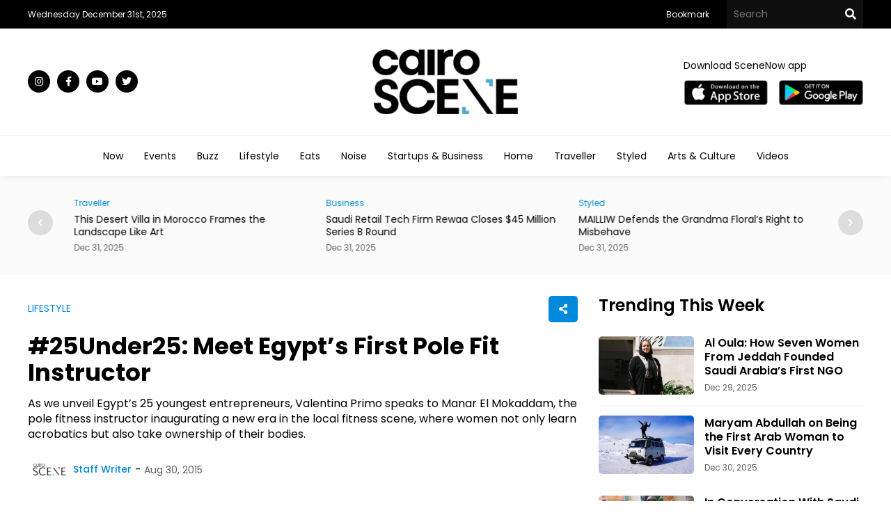

--- FILE ---
content_type: text/html; charset=utf-8
request_url: https://cairoscene.com/LifeStyle/25Under25-Meet-Egypt-s-First-PoleFit-Instructor
body_size: 61105
content:
<!doctype html>
<html dir="ltr">
<head>
    <meta charset="utf-8">
    <title>#25Under25: Meet Egypt’s First Pole Fit Instructor</title>
    <meta name="viewport" content="width=device-width, initial-scale=1, maximum-scale=1, user-scalable=0" />
    <meta property="fb:pages" content="168220473208666" />
    <meta name="ahrefs-site-verification" content="8d36ee22b08bc54606c5f636dcb3354434d3e119627f81257a8d3c9c163d21f4">
    <meta name="format-detection" content="telephone=no">

    <link rel="SHORTCUT ICON" href="/Content/Images/favicon.png" />
    <link rel="preconnect" href="https://fonts.googleapis.com">
    <link rel="preconnect" href="https://fonts.gstatic.com" crossorigin>
    <link href="https://fonts.googleapis.com/css2?family=Poppins:wght@100;200;300;400;500;600;700;800;900&display=swap" rel="stylesheet">
    <link rel="stylesheet" type="text/css" href="/Content/Css/Swiper.css" />
    <link rel="stylesheet" type="text/css" href="/Content/Css/Style.css?v=2024-12-17">


    <script type="text/javascript" src="/Content/Js/jquery-1.8.1.min.js"></script>
    <script type="text/javascript" src="/Content/Js/top-main.js"></script>
    <script type="text/javascript" src="/Content/Js/top-top.js"></script>
    <script type="text/javascript" src="/Content/Js/Swiper.js"></script>


    <script type="text/javascript">
        $(document).ready(function () {
            $().UItoTop({ easingType: 'easeOutQuart' });
        });
    </script>

    <script type="text/javascript">
        jQuery(function ($) {
            var path = window.location.href; // because the 'href' property of the DOM element is the absolute path
            $('.menu ul li a').each(function () {
                if (this.href === path) {
                    $(this).addClass('active');
                }
            });
        });
    </script>
    <script type="text/javascript">
        $(document).ready(function () {
            $(".tv-image,.tv-title").click(function () {
                $(this).closest(".tv-block").find(".overlay").addClass("show-all");
                /* $(this).closest('.inner-overlay-pop').find('iframe')[0].src += "?autoplay=1";*/
            });
            $(".close-pop").click(function () {
                $(".overlay").removeClass("show-all").addClass("hide-all");
                var $videoEl = $(this).closest('.inner-overlay-pop').find('iframe');
                $videoEl.attr('src', $videoEl.attr('src'));
            });

        });
    </script>


    <!-- Facebook Pixel Code -->
    <script>
        !function (f, b, e, v, n, t, s) {
            if (f.fbq) return; n = f.fbq = function () {
                n.callMethod ?
                    n.callMethod.apply(n, arguments) : n.queue.push(arguments)
            }; if (!f._fbq) f._fbq = n;
            n.push = n; n.loaded = !0; n.version = '2.0'; n.queue = []; t = b.createElement(e); t.async = !0;
            t.src = v; s = b.getElementsByTagName(e)[0]; s.parentNode.insertBefore(t, s)
        }(window,
            document, 'script', 'https://connect.facebook.net/en_US/fbevents.js');
        fbq('init', '467413490301320', {
            em: 'insert_email_variable'
        });
        fbq('track', 'PageView');
    </script>
    <noscript>
        <img height="1" width="1" style="display:none"
             src="https://www.facebook.com/tr?id=467413490301320&ev=PageView&noscript=1" />
    </noscript>
    <script>


        function OpenWindow() {
            var Win =
                window.open('http://eepurl.com/tA-rf', 'Subscribe Mo4 News Letter', 'left=0,top=0,width=800,height=600,toolbar=0,scrollbars=0,status=0');
            Win.focus();
        }
    </script>


    <script type="text/javascript">
        $(document).ready(function () {

            $('#bookmarkme').click(function (e) {
                e.preventDefault();
                var bookmarkURL = window.location.href;
                var bookmarkTitle = document.title;

                if ('addToHomescreen' in window && window.addToHomescreen.isCompatible) {
                    // Mobile browsers
                    addToHomescreen({ autostart: false, startDelay: 0 }).show(true);
                } else if (window.sidebar && window.sidebar.addPanel) {
                    // Firefox version < 23
                    window.sidebar.addPanel(bookmarkTitle, bookmarkURL, '');
                } else if ((window.sidebar && /Firefox/i.test(navigator.userAgent)) || (window.opera && window.print)) {
                    // Firefox version >= 23 and Opera Hotlist
                    $(this).attr({
                        href: bookmarkURL,
                        title: bookmarkTitle,
                        rel: 'sidebar'
                    }).off(e);
                    return true;
                } else if (window.external && ('AddFavorite' in window.external)) {
                    // IE Favorite
                    window.external.AddFavorite(bookmarkURL, bookmarkTitle);
                } else {
                    // Other browsers (mainly WebKit - Chrome/Safari)
                    alert('Pease press ' + (/Mac/i.test(navigator.userAgent) ? 'CMD' : 'Strg') + ' + D to add this page to your favorites.');
                }

                return false;
            });
        });
    </script>


    <!-- Google tag (gtag.js) -->
    <script async src="https://www.googletagmanager.com/gtag/js?id=G-86NXMWFLW2"></script>
    <script>window.dataLayer = window.dataLayer || []; function gtag() { dataLayer.push(arguments); } gtag('js', new Date()); gtag('config', 'G-86NXMWFLW2');</script>
    <!-- Google tag (gtag.js) -->

    <script async src="https://pagead2.googlesyndication.com/pagead/js/adsbygoogle.js?client=ca-pub-7466939946514048"
            crossorigin="anonymous"></script>

    
        <link rel="canonical" href="https://cairoscene.com/lifestyle/25under25-meet-egypt-s-first-polefit-instructor" />
    <meta name="Description">
    <meta name="Title" content="#25Under25: Meet Egypt’s First Pole Fit Instructor">

    <meta name="twitter:card" content="summary">
    <meta name="twitter:domain" content="thecairoscene.online">
    <meta name="twitter:site" content="CairoScene">
    <meta name="twitter:creator" content="CairoScene">
    <meta name="twitter:title" content="#25Under25: Meet Egypt’s First Pole Fit Instructor">
    <meta name="twitter:description" content="As we unveil Egypt’s 25 youngest entrepreneurs, Valentina Primo speaks to Manar El Mokaddam, the pole fitness instructor inaugurating a new era in the local fitness scene, where women not only learn acrobatics but also take ownership of their bodies.">
    <meta name="twitter:image:src" content="https://cairoscene.com/Content/Admin/Uploads/Articles/ArticlesMainPhoto/386554/c6f4bb4f-7083-40d3-b91e-c9660e1c19fb.jpg">



    <meta property="fb:admins" content="500971344" />
    <meta property="fb:admins" content="200903858" />
    <meta property="og:type" content="activity" />
    <meta property="og:title" content="#25Under25: Meet Egypt’s First Pole Fit Instructor" />
    <meta property="og:description" content="As we unveil Egypt’s 25 youngest entrepreneurs, Valentina Primo speaks to Manar El Mokaddam, the pole fitness instructor inaugurating a new era in the local fitness scene, where women not only learn acrobatics but also take ownership of their bodies." />
    <meta property="og:image" content="https://cairoscene.com/Content/Admin/Uploads/Articles/ArticlesMainPhoto/386554/c6f4bb4f-7083-40d3-b91e-c9660e1c19fb.jpg" />
    <meta property="og:url" content="https://cairoscene.com/LifeStyle/25Under25-Meet-Egypt-s-First-PoleFit-Instructor" />
    <meta property="og:site_name" content="CairoScene" />
    <meta property="fb:app_id" content="184586718278101" />
        <meta property="article:author" />


    <!-- Google Tag Manager -->
    <script>
        (function (w, d, s, l, i) {
            w[l] = w[l] || []; w[l].push({
                'gtm.start':
                    new Date().getTime(), event: 'gtm.js'
            }); var f = d.getElementsByTagName(s)[0],
                j = d.createElement(s), dl = l != 'dataLayer' ? '&l=' + l : ''; j.async = true; j.src =
                    'https://www.googletagmanager.com/gtm.js?id=' + i + dl; f.parentNode.insertBefore(j, f);
        })(window, document, 'script', 'dataLayer', 'GTM-T6ZV5DK');</script>
    <!-- End Google Tag Manager -->
    <!-- Facebook Pixel Code -->

    <script>

        !function (f, b, e, v, n, t, s) {
            if (f.fbq) return; n = f.fbq = function () {
                n.callMethod ?

                    n.callMethod.apply(n, arguments) : n.queue.push(arguments)
            };

            if (!f._fbq) f._fbq = n; n.push = n; n.loaded = !0; n.version = '2.0';

            n.queue = []; t = b.createElement(e); t.async = !0;

            t.src = v; s = b.getElementsByTagName(e)[0];

            s.parentNode.insertBefore(t, s)
        }(window, document, 'script',

            'https://connect.facebook.net/en_US/fbevents.js');


        fbq('init', '197158124760900');

        fbq('track', 'PageView');

    </script>

    <noscript>

        <img height="1" width="1" src="https://www.facebook.com/tr?id=197158124760900&ev=PageView&noscript=1" />

    </noscript>

    <!-- End Facebook Pixel Code -->



</head>

<body>

    <div class="header">
        <div class="top-header black-bg">
            <div class="center flex justify-content3 center-flex">
                <div class="date-header">

                    
                    <span class="white-color small-font">Wednesday December 31st, 2025 </span>
                </div>
                <div class="right-top-header flex justify-content1 center-flex">
                    <div class="menu-top">
                        <ul class="flex justify-content1">
                            
                            <li>
                                <a class="white-color small-font time" href="javascript:void();" id="bookmarkme">Bookmark</a>
                            </li>
                        </ul>
                    </div>
                    <div class="top-search">
                        <form class="flex justify-content1" action="/Search">
                            <input type="text" name="keyword" required class="text-search-top white-color medium-font" placeholder="Search" />
                            <button type="submit" class="search-btn" value=""></button>
                        </form>
                    </div>
                </div>
            </div>
        </div>
        <div class="center-header">
            <div class="center flex justify-content3 center-flex">
                <div class="social">
                    <ul class="flex justify-content1">

                        <li>
                            <a class="instagram time white-color black-bg" target="_blank" href="https://www.instagram.com/cairoscene/"></a>
                        </li>
                        <li>
                            <a class="facebook time white-color black-bg" target="_blank" href="https://www.facebook.com/CairoScene"></a>
                        </li>
                        <li>
                            <a class="youtube time white-color black-bg" target="_blank" href="https://www.youtube.com/CairoScene"></a>
                        </li>
                        <li>
                            <a class="twitter time white-color black-bg" target="_blank" href="https://twitter.com/CairoScene"></a>
                        </li>

                    </ul>
                </div>
                <div class="logo">
                    <a href="/"><img src="/Content/Images/logo-black.png" /></a>
                </div>
                <div class="download-top2 flex center-flex justify-content2">
                    <span class="medium-font black-color">Download SceneNow app</span>
                    <ul class="flex center-flex justify-content1">
                        <li>
                            <a target="_blank" href="https://apps.apple.com/eg/app/scenenow/id1507924232"><img src="/Content/Images/app-store.png" /></a>
                        </li>
                        <li>
                            <a target="_blank" href="https://play.google.com/store/apps/details?id=online.cairoscene.cairoscene"><img src="/Content/Images/play-store.png" /></a>
                        </li>
                    </ul>
                </div>
                
            </div>
        </div>
        <div class="bottom-header">
            <div class="center">
                
                
<div class="menu">
    <ul class="flex justify-content4">
        <li>
            <a class="black-color time medium-font" href="/">Now</a>
        </li>
        <li>
            <a class="black-color time medium-font" href="/Events">Events</a>
        </li>
        <li>
            <a class="black-color time medium-font" href="/Buzz">Buzz</a>
        </li>
        <li>
            <a class="black-color time medium-font" href="/Lifestyle">Lifestyle</a>
        </li>
        <li>
            <a class="black-color time medium-font" href="/Eats">Eats</a>
        </li>
        <li>
            <a class="black-color time medium-font" href="/Noise">Noise</a>
        </li>
        <li>
            <a class="black-color time medium-font" href="/Business">Startups & Business</a>
        </li>
        <li>
            <a class="black-color time medium-font" href="/Home">Home</a>
        </li>
        <li>
            <a class="black-color time medium-font" href="/Traveller">Traveller</a>
        </li>
        <li>
            <a class="black-color time medium-font" href="/Styled">Styled</a>
        </li>
        <li>
            <a class="black-color time medium-font" href="/ArtsAndCulture">Arts & Culture</a>
        </li>

        <li>
            <a class="black-color time medium-font" href="/Videos">Videos</a>
        </li>
        



    </ul>
</div>




            </div>
        </div>
    </div>
    <div class="content">
        
            <div class="section-grey-top">
                <div class="center">

                    <div class="top-slider">
    <div class="swiper swiper1">
        <div class="swiper-wrapper">


                <div class="swiper-slide item-slide">
                    <div class="category-block">
                        <a class="blue-color time small-font" href="/Traveller">Traveller </a>
                    </div>
                    <div class="title-block">
                        <a class="time black-color" href="/Traveller/This-Damascus-Hotel-Was-Once-a-13th-Century-Nobleman-s-House"><h2 class="very-small-head">This Damascus Hotel Was Once a 13th-Century Nobleman’s House </h2></a>
                    </div>
                    <div class="date-block">
                        <span class="small-font grey-color"> Dec 31, 2025</span>
                    </div>
                </div>
                <div class="swiper-slide item-slide">
                    <div class="category-block">
                        <a class="blue-color time small-font" href="/Traveller">Traveller </a>
                    </div>
                    <div class="title-block">
                        <a class="time black-color" href="/Traveller/This-Desert-Villa-in-Morocco-Frames-the-Landscape-Like-Art"><h2 class="very-small-head">This Desert Villa in Morocco Frames the Landscape Like Art</h2></a>
                    </div>
                    <div class="date-block">
                        <span class="small-font grey-color"> Dec 31, 2025</span>
                    </div>
                </div>
                <div class="swiper-slide item-slide">
                    <div class="category-block">
                        <a class="blue-color time small-font" href="/Business">Business </a>
                    </div>
                    <div class="title-block">
                        <a class="time black-color" href="/Business/Saudi-Retail-Tech-Firm-Rewaa-Closes-45-Million-Series-B-Round"><h2 class="very-small-head">Saudi Retail Tech Firm Rewaa Closes $45 Million Series B Round</h2></a>
                    </div>
                    <div class="date-block">
                        <span class="small-font grey-color"> Dec 31, 2025</span>
                    </div>
                </div>
                <div class="swiper-slide item-slide">
                    <div class="category-block">
                        <a class="blue-color time small-font" href="/Styled">Styled </a>
                    </div>
                    <div class="title-block">
                        <a class="time black-color" href="/Styled/MAILLIW-Defends-the-Grandma-Floral-s-Right-to-Misbehave"><h2 class="very-small-head">MAILLIW Defends the Grandma Floral’s Right to Misbehave</h2></a>
                    </div>
                    <div class="date-block">
                        <span class="small-font grey-color"> Dec 31, 2025</span>
                    </div>
                </div>
                <div class="swiper-slide item-slide">
                    <div class="category-block">
                        <a class="blue-color time small-font" href="/Business">Business </a>
                    </div>
                    <div class="title-block">
                        <a class="time black-color" href="/Business/Merak-Capital-Invests-54-Million-in-Saudi-Cybersecurity-Firm-DSShield"><h2 class="very-small-head">Merak Capital Invests $54 Million in Saudi Cybersecurity Firm DSShield</h2></a>
                    </div>
                    <div class="date-block">
                        <span class="small-font grey-color"> Dec 30, 2025</span>
                    </div>
                </div>
                <div class="swiper-slide item-slide">
                    <div class="category-block">
                        <a class="blue-color time small-font" href="/Buzz">BUZZ </a>
                    </div>
                    <div class="title-block">
                        <a class="time black-color" href="/Buzz/Marsa-Alam-Airport-Welcomes-7-000-European-Tourists-in-24-Hours"><h2 class="very-small-head">Marsa Alam Airport Welcomes 7,000 European Tourists in 24 Hours</h2></a>
                    </div>
                    <div class="date-block">
                        <span class="small-font grey-color"> Dec 30, 2025</span>
                    </div>
                </div>
                <div class="swiper-slide item-slide">
                    <div class="category-block">
                        <a class="blue-color time small-font" href="/Buzz">BUZZ </a>
                    </div>
                    <div class="title-block">
                        <a class="time black-color" href="/Buzz/Sondos-Shabayek-s-Sousou-s-TikTok-Selected-for-Clermont-Ferrand"><h2 class="very-small-head">Sondos Shabayek’s Sousou’s TikTok Selected for Clermont-Ferrand</h2></a>
                    </div>
                    <div class="date-block">
                        <span class="small-font grey-color"> Dec 30, 2025</span>
                    </div>
                </div>
                <div class="swiper-slide item-slide">
                    <div class="category-block">
                        <a class="blue-color time small-font" href="/Traveller">Traveller </a>
                    </div>
                    <div class="title-block">
                        <a class="time black-color" href="/Traveller/Maryam-Abdullah-on-Being-the-First-Arab-Woman-to-Visit-Every-Country"><h2 class="very-small-head">Maryam Abdullah on Being the First Arab Woman to Visit Every Country</h2></a>
                    </div>
                    <div class="date-block">
                        <span class="small-font grey-color"> Dec 30, 2025</span>
                    </div>
                </div>
                <div class="swiper-slide item-slide">
                    <div class="category-block">
                        <a class="blue-color time small-font" href="/ArtsAndCulture">ARTS &amp; CULTURE </a>
                    </div>
                    <div class="title-block">
                        <a class="time black-color" href="/ArtsAndCulture/In-Conversation-With-Saudi-Abstract-Expressionist-Nasser-Al-Mulhim"><h2 class="very-small-head">In Conversation With Saudi Abstract Expressionist Nasser Al Mulhim </h2></a>
                    </div>
                    <div class="date-block">
                        <span class="small-font grey-color"> Dec 30, 2025</span>
                    </div>
                </div>
                <div class="swiper-slide item-slide">
                    <div class="category-block">
                        <a class="blue-color time small-font" href="/Business">Business </a>
                    </div>
                    <div class="title-block">
                        <a class="time black-color" href="/Business/The-Startup-Investments-That-Turned-Heads-Across-MENA-in-2025"><h2 class="very-small-head">The Startup Investments That Turned Heads Across MENA in 2025</h2></a>
                    </div>
                    <div class="date-block">
                        <span class="small-font grey-color"> Dec 30, 2025</span>
                    </div>
                </div>

        </div>
        <!-- Add Pagination -->
    </div>
    <div class="swiper-button-next"></div>
    <div class="swiper-button-prev"></div>
</div>





                </div>
            </div>

        <div class="section-white">
            
                <div class="center">
                    <div class="top-home flex justify-content1">

                        
    <div class="left-side">
        <script>
            $(document).ready(function () {
                $('.share-new span').click(function () {
                    $(this).closest(".another-share").find(".share-icon").toggle("slide");
                    $(this).toggleClass('change');
                    return false;
                });
                $('.link-new').click(function () {
                    navigator.clipboard.writeText(window.location.href);

                    $(".copy").css({ "opacity": "1", "visibility": "visible" });
                    setTimeout(function () {
                        $(".copy").css({ "opacity": "0", "visibility": "hidden" });
                    }, 800);
                });

                $('.whats-new').click(function () {
                    window.open("whatsapp://send?text=" + window.location.href, '_blank');
                });

                $(document).mouseup(function (e) {
                    var container = $(".another-share");
                    if (!container.is(e.target) && container.has(e.target).length === 0) {
                        $(".share-icon").hide();
                        $(".share-new span").removeClass('change');
                    }
                });
            });
        </script>
        <div class="view-article">
            <div class="top-view flex justify-content3 center-flex">

                <div class="category-block">
                    <a class="blue-color time medium-font" href="/LifeStyle">LIFESTYLE</a>
                </div>
                <div class="another-share">
                    <span class="copy">Copied</span>
                    <div class="share-icon">
                        <ul class="flex justify-content1">
                            <li>
                                <a class="face-new" href="#" title="Share on Facebook" onclick="MyWindow = window.open('http://www.facebook.com/sharer.php?u=https://cairoscene.com/LifeStyle/25Under25-Meet-Egypt-s-First-PoleFit-Instructor', 'MyWindow', 'width=600,height=300, top=' + window.innerHeight / 3 + ', left=' + window.innerWidth / 3 + ''); return false;"></a>
                            </li>
                            <li>
                                <a class="twitter-new" href="#" title="Share on Twitter" onclick="MyWindow = window.open('http://twitter.com/intent/tweet?url=https://cairoscene.com/LifeStyle/25Under25-Meet-Egypt-s-First-PoleFit-Instructor&amp;text=#25Under25: Meet Egypt’s First Pole Fit Instructor &amp;via=scenehome', 'MyWindow', 'width=600,height=300, top=' + window.innerHeight / 3 + ', left=' + window.innerWidth / 3 + ''); return false;"></a>
                            </li>
                            <li>
                                <a class="whats-new" title="Share on WhatsApp" href="https://api.whatsapp.com/send?phone&text=https://cairoscene.com/LifeStyle/25Under25-Meet-Egypt-s-First-PoleFit-Instructor" target="_blank"></a>
                            </li>
                            <li>
                                <a class="link-new" title="Link Copy" href="javascript:void(0)"><p id="link-copy"></p></a>
                            </li>
                        </ul>
                    </div>

                    <div class="share-new">
                        <span></span>
                    </div>
                </div>
            </div>
            <div class="article-title">
                <h1 class="black-color">#25Under25: Meet Egypt’s First Pole Fit Instructor </h1>
            </div>
            <div class="article-sell">
                <p>As we unveil Egypt’s 25 youngest entrepreneurs, Valentina Primo speaks to Manar El Mokaddam, the pole fitness instructor inaugurating a new era in the local fitness scene, where women not only learn acrobatics but also take ownership of their bodies.</p>
            </div>
            <div class="above-article-image flex justify-content1 center-flex">
                <div class="article-writer">
                    <a class="medium-font blue-color flex justify-content1 center-flex" href="/WriterProfile/6">
                            <img src="https://cairoscene.com/Content/Admin/Uploads/Writers/b8c2b852-a00f-4138-bc9b-ed298b68d5bb.jpg" />
                        <p> Staff Writer</p>
                    </a>
                </div>
                <div class="article-date">
                    <span class="medium-font grey-color">Aug 30, 2015</span>
                </div>
            </div>
                <div class="article-image">
                    <img alt="#25Under25: Meet Egypt’s First Pole Fit Instructor" src="https://cairoscene.com/Content/Admin/Uploads/Articles/ArticlesMainPhoto/386554/c6f4bb4f-7083-40d3-b91e-c9660e1c19fb.jpg" />
                </div>

            <div class="article-desk">
                <p>A fearless young acrobat is disrupting the fitness world with an activity traditionally frowned upon. Defying taboos and taking responsibility for educating the crowds, Manar El Mokaddam rapidly built a fitness empire when she began to teach pole fitness to her friends in a studio in Cairo&rsquo;s Garden City, inaugurating a tradition that has now converted hundreds to the wellness benefits of the often-misunderstood sport.&nbsp;</p>
<p>An architect by profession, the instructor also known as Mint started giving individual classes when she was 20, appealing to the curiosity of women, from 10 to 58-years old. &ldquo;I just started teaching one-on-one classes, until it grew so much that I suddenly found myself opening my new studio,&rdquo; the entrepreneur says in surprise.</p>
<p>Passionate about an art often misconceived &ndash; as the dance was traditionally linked to strip clubs and the seedy underbelly of the nightlife industry&nbsp;&mdash; the young entrepreneur opened the Polefit Egypt studio dismissing the negative comments that could arise around the sport. &ldquo;I never thought about the reactions; I actually wasn&rsquo;t thinking about launching it. It kind of just happened as more and more people got interested.&rdquo;</p>
<p>El Mokaddam had started training while living in London, and once she came back to Egypt, the inexistence of this daring acrobatic dance sparked the idea in her mind. &ldquo;Pole Fit has only been around globally for the past six years; it is a concept which didn&rsquo;t exist as an acrobatic sport, and wasn&rsquo;t something available for people to learn in Egypt,&rdquo; she explains.&nbsp;&ldquo;Usually people launch businesses and then try to generate interest; I did the opposite, I launched once I saw there was a need for it.&rdquo;&nbsp;</p>
<blockquote class="instagram-media" data-instgrm-captioned="" data-instgrm-version="4">
<p><a href="https://instagram.com/p/6jcDq1K_fJ/" target="_top">Here's a snippet behind the scenes of @mint.pfe at @cairoscene's feature on entrepreneurs under the age of 25! Stay tuned we'll be sharing this masterpiece once it's out!! ・・・ By far one of the most comfortable shoots I've had, thank you for amazing company and laughs @cairoscene!!</a></p>
<p>A video posted by Pole Fit Egypt (@polefitegypt) on <time datetime="2015-08-19T05:46:28+00:00">Aug 18, 2015 at 10:46pm PDT</time></p>
</blockquote>
<p>Aware that she was launching an initiative that could garner backlash in a society where displaying the female body is often reason for shame, the young businesswoman admits however that she did not intend &ldquo;to go against the world. A lot of people think that I opened Pole Fit and had to fight a lot, but it was actually the other way around. I was very careful with the marketing at the beginning: careful to only market the fitness side of pole, and build a reputation for it,&rdquo; she says.&nbsp;</p>
<p>&ldquo;I was very strict with people who wanted to publish photos or something they had written; when posting on social media, certain poses would be acceptable and others are not,&rdquo; she illustrates. &ldquo;I was that severe because I don't blame people for not understanding what pole is. If you have only seen pole in a strip club, why would I expect you to understand what I do? It is actually my job and my responsibility to show you otherwise, and then if you are not OK, then you are not OK.&rdquo;</p>
<p>Her marketing strategy proved successful, not only in raising awareness and changing perceptions regarding an activity once considered a taboo, but also in helping women take control over their bodies. &ldquo;At the beginning, my students would say: &lsquo;Don&rsquo;t tell anyone that I am here.&rsquo; But now, we have turned it into such a strong society that girls come just so that they can tell their friends they are part of this really awesome thing,&rdquo; she adds. The initiative has garnered so much attention, that three students at the American University in Cairo offered the instructor to build a marketing plan as part of their research.</p>
<p>&nbsp;&ldquo;My aim for Pole Fit is not to change girls so that they suddenly walk up and begin grinding of taking off their clothes. I think of it as a belly dance class; if you go to a belly dance class, nobody says anything. But that doesn&acute;t mean you will become a belly dancer,&rdquo; she considers, pairing the sensual activity to the &ldquo;belly dance of the Western world&rdquo;.&nbsp;</p>
<blockquote class="instagram-media" data-instgrm-captioned="" data-instgrm-version="4">
<p><a href="https://instagram.com/p/5_1g0xq_Xd/" target="_top">#ChairDance 🚩#GardenCity Last minute spaces just became available for tonight's Chair Dance workshop! ✔️9PM ✔️NO previous pole experience required ✔️Suitable for all levels/bodies/fitness abilities 📞01065517134 👆🏻👆🏻👆🏻👆🏻👆🏻👆🏻 #poledance #workshop #cairohappenings</a></p>
<p>A photo posted by Pole Fit Egypt (@polefitegypt) on <time datetime="2015-08-05T09:56:15+00:00">Aug 5, 2015 at 2:56am PDT</time></p>
</blockquote>
<p>A pioneer and an amateur in the business world, El Mokaddam affirms that instinct is the best guidance when making decisions. &ldquo;As a businesswoman, I have no idea how other women run their businesses because I am only 22, but I let my instinct guide me and things have gone uphill so far,&rdquo; she says. The main difficulty, however, is to coordinate activities when partnering with other organisations. &ldquo;With my communications team, we work in a Western fashion, where things get done at the established time, but the hardest part of handling business is doing things with other organisations, because we usually have a certain plan and it never follows through,&rdquo; she says.</p>
<p>As she began discovering the struggles young women face regarding their relationship with their bodies, El Mokaddam realised the activity was an unmatched opportunity to changes a girl&rsquo;s lifestyle and the way she relates to her own body. &ldquo;Pole Fit is an entity that tries to bring women together from many different places to support each other but also to try to explore their bodies and gain comfort with themselves. But the other part is not about sexuality: a lot of girls have physical fear, they are afraid to touch the pole,&rdquo; she explains.</p>
<p>Tireless and persevering&nbsp;in pushing a different conceptualisation of the activity, the young entrepreneur stresses on its importance in a society where the body can sometimes feel like a stigma. &ldquo;In Egypt, when you walk around, you are always told to cover up, and it makes you feel that your body is a bad thing. But when you do pole, you gain self-assurance and explore how much you can do with your body. Pole doesn&rsquo;t teach you how to take off your clothes; it teaches you to be comfortable with your body,&rdquo; she concludes.</p>
<p>&nbsp;</p>
<script src="//platform.instagram.com/en_US/embeds.js" async="" defer="defer"></script>

            </div>

        </div>
        <div class="article-paging">
            <ul class="flex justify-content1">
                    <li class="grey-bg">
                        <span class="blue-color medium-font">Previous Article</span>
                        <a class="time medium-font black-color" href="/ArtsAndCulture/bassant-el-qassem-Real-Women">Bassant El Qassem&#39;s Real Women</a>
                    </li>

                    <li class="grey-bg">
                        <span class="blue-color medium-font">Next Article</span>
                        <a class="time medium-font black-color" href="/LifeStyle/Top-Ten-Egyptian-Moustaches">10 Strictly Egyptian Moustaches That Will Inspire You This Movember</a>
                    </li>

            </ul>
        </div>
        <div class="ad-view">
            <script async src="https://pagead2.googlesyndication.com/pagead/js/adsbygoogle.js?client=ca-pub-7466939946514048"
                    crossorigin="anonymous"></script>
            <!-- caieoscene  View Article -->
            <ins class="adsbygoogle"
                 style="display:inline-block;width:728px;height:90px"
                 data-ad-client="ca-pub-7466939946514048"
                 data-ad-slot="9266074712"></ins>
            <script>
                (adsbygoogle = window.adsbygoogle || []).push({});
            </script>
        </div>
        <div class="related-articles">
            <div class="title">
                <h2 class="big-head black-color">Related Articles</h2>
            </div>
            <div class="below-articles">
                <ul class="flex justify-content1">
                        <li>
                            <div class="below-image">
                                <a href="/Business/The-Accelerators-Defining-the-UAE-s-Innovation-Era"><img src="https://cairoscene.com/Content/Admin/Uploads/Articles/ArticlesMainPhotoThumbnail/1171412/bb114e98-a4a1-4f6f-a1df-692b91a51e2d.jpg"></a>
                            </div>
                            <div class="below-details">
                                <div class="top-blow flex center-flex justify-content3">
                                    <div class="category-block">
                                        <a class="blue-color time small-font" href="/Business">Business </a>
                                    </div>
                                    <div class="date-block">
                                        <span class="small-font grey-color">Nov 01, 2025</span>
                                    </div>
                                </div>
                                <div class="title-block">
                                    <a class="time black-color" href="/Business/The-Accelerators-Defining-the-UAE-s-Innovation-Era"><h2 class="medium-head">The Accelerators Defining the UAE’s Innovation Era</h2></a>
                                </div>

                                <div class="desk-block">
                                    <a class="time black-color" href="/Business/The-Accelerators-Defining-the-UAE-s-Innovation-Era"><p class="small-des">From bold ideas to billion-dirham ventures- these are the UAE’s accelerator</p></a>
                                </div>
                            </div>
                        </li>
                        <li>
                            <div class="below-image">
                                <a href="/Business/Middle-East-And-North-Africa-Angel-Summit-to-Take-Place-on-November-19"><img src="https://cairoscene.com/Content/Admin/Uploads/Articles/ArticlesMainPhotoThumbnail/1171021/af6109f6-f198-4274-8cc6-56cb3496c361.jpg"></a>
                            </div>
                            <div class="below-details">
                                <div class="top-blow flex center-flex justify-content3">
                                    <div class="category-block">
                                        <a class="blue-color time small-font" href="/Business">Business </a>
                                    </div>
                                    <div class="date-block">
                                        <span class="small-font grey-color">Oct 14, 2025</span>
                                    </div>
                                </div>
                                <div class="title-block">
                                    <a class="time black-color" href="/Business/Middle-East-And-North-Africa-Angel-Summit-to-Take-Place-on-November-19"><h2 class="medium-head">Middle East And North Africa Angel Summit to Take Place on November 19</h2></a>
                                </div>

                                <div class="desk-block">
                                    <a class="time black-color" href="/Business/Middle-East-And-North-Africa-Angel-Summit-to-Take-Place-on-November-19"><p class="small-des">Bahrain’s first business angels company enters its tenth edition as</p></a>
                                </div>
                            </div>
                        </li>


                </ul>
            </div>
        </div>

    </div>




                        <div class="right-side">
                            <div class="trending">
    <div class="title flex justify-content3 center-flex">
        <h2 class="big-head black-color">Trending This Week</h2>
    </div>
    <ul class="flex justify-content1">


            <li class="flex justify-content1 center-flex">
                <div class="trending-image">
                    <a href="/LifeStyle/Al-Oula-How-Seven-Women-From-Jeddah-Founded-Saudi-Arabia-s-First-NGO"><img src="https://cairoscene.com/Content/Admin/Uploads/Articles/ArticlesMainPhotoThumbnail/1162780/82961224-550e-436b-9540-0d4cdfad63dd.jpg"></a>

                </div>
                <div class="trending-details">
                    <div class="title-block">
                        <a class="time black-color" href="/LifeStyle/Al-Oula-How-Seven-Women-From-Jeddah-Founded-Saudi-Arabia-s-First-NGO"><h2 class="small-head">Al Oula: How Seven Women From Jeddah Founded Saudi Arabia’s First NGO</h2></a>
                    </div>
                    <div class="date-block">
                        <span class="small-font grey-color">Dec 29, 2025</span>
                    </div>
                </div>
            </li>
            <li class="flex justify-content1 center-flex">
                <div class="trending-image">
                    <a href="/Traveller/Maryam-Abdullah-on-Being-the-First-Arab-Woman-to-Visit-Every-Country"><img src="https://cairoscene.com/Content/Admin/Uploads/Articles/ArticlesMainPhotoThumbnail/1169633/807d99bc-a3d0-4266-bd25-e56faf1c95a4.jpg"></a>

                </div>
                <div class="trending-details">
                    <div class="title-block">
                        <a class="time black-color" href="/Traveller/Maryam-Abdullah-on-Being-the-First-Arab-Woman-to-Visit-Every-Country"><h2 class="small-head">Maryam Abdullah on Being the First Arab Woman to Visit Every Country</h2></a>
                    </div>
                    <div class="date-block">
                        <span class="small-font grey-color">Dec 30, 2025</span>
                    </div>
                </div>
            </li>
            <li class="flex justify-content1 center-flex">
                <div class="trending-image">
                    <a href="/ArtsAndCulture/In-Conversation-With-Saudi-Abstract-Expressionist-Nasser-Al-Mulhim"><img src="https://cairoscene.com/Content/Admin/Uploads/Articles/ArticlesMainPhotoThumbnail/1166167/888bc578-311e-4f2e-93f3-2c1afb308490.jpg"></a>

                </div>
                <div class="trending-details">
                    <div class="title-block">
                        <a class="time black-color" href="/ArtsAndCulture/In-Conversation-With-Saudi-Abstract-Expressionist-Nasser-Al-Mulhim"><h2 class="small-head">In Conversation With Saudi Abstract Expressionist Nasser Al Mulhim </h2></a>
                    </div>
                    <div class="date-block">
                        <span class="small-font grey-color">Dec 30, 2025</span>
                    </div>
                </div>
            </li>
            <li class="flex justify-content1 center-flex">
                <div class="trending-image">
                    <a href="/Buzz/Egyptian-Director-Daoud-Abdel-Sayed-Passes-Away-at-Age-79"><img src="https://cairoscene.com/Content/Admin/Uploads/Articles/ArticlesMainPhotoThumbnail/1172757/48abed75-6764-4878-9d9c-d13e0bca6f9d.jpg"></a>

                </div>
                <div class="trending-details">
                    <div class="title-block">
                        <a class="time black-color" href="/Buzz/Egyptian-Director-Daoud-Abdel-Sayed-Passes-Away-at-Age-79"><h2 class="small-head">Egyptian Director Daoud Abdel Sayed Passes Away at Age 79</h2></a>
                    </div>
                    <div class="date-block">
                        <span class="small-font grey-color">Dec 27, 2025</span>
                    </div>
                </div>
            </li>

    </ul>
</div>

                            

                            




                            
                                <div class="social-side grey-bg">
                                    <div class="title flex justify-content3 center-flex">
                                        <h2 class="small-head black-color">Join CairoScene communities on social media</h2>
                                    </div>
                                    <ul class="flex justify-content1">

                                        <li>
                                            <a class="instagram-footer white-color medium-font time" target="_blank" href="https://www.instagram.com/cairoscene/">Instagram</a>
                                        </li>
                                        <li>
                                            <a class="facebook-footer white-color medium-font time" target="_blank" href="https://www.facebook.com/CairoScene">Facebook</a>
                                        </li>
                                        <li>
                                            <a class="youtube-footer white-color medium-font time" target="_blank" href="https://www.youtube.com/CairoScene">Youtube</a>
                                        </li>

                                        <li>
                                            <a class="twitter-footer white-color medium-font time" target="_blank" href="https://twitter.com/CairoScene">Twitter</a>
                                        </li>

                                    </ul>
                                </div>
                        </div>
                    </div>
                </div>


        </div>


        





<script type="text/javascript">
    $(document).ready(function () {
        $('.top-events .tabs ul li').on('click', 'a', function () {
            $('.top-events .tabs li a.active-event').removeClass('active-event');
            $(this).addClass('active-event');
            swiper.slideTo(0);
            $(".events-widget-item").remove();

            $("#events-widget-action").val($(this).attr('id'));

        });
    });
</script>



<div class="section-grey min-sp">
    <div class="center show-arrow">
        <div class="load-event"></div>
        <div class="top-events flex justify-content3 center-flex">
            <div class="title flex justify-content3 center-flex">
                <h2 class="big-head black-color">Events Calendar</h2>
            </div>
            <div class="all-events-tab flex justify-content1 center-flex">
                <div class="tabs">
                    <ul class="flex justify-content1">
                        <li>
                            <a id="Recommended" class="medium-font time black-color active-event" href="javascript:void(0)">Recommended</a>
                        </li>
                        <li>
                            <a id="Today" class="medium-font time black-color" href="javascript:void(0)">Today</a>
                        </li>
                        <li>
                            <a id="WeekEnd" class="medium-font time black-color" href="javascript:void(0)">Weekend</a>
                        </li>
                        <li>
                            <a id="ThisWeek" class="medium-font time black-color" href="javascript:void(0)">This Week</a>
                        </li>

                    </ul>
                </div>
                <a class="view-more white-color blue-bg small-font time" href="/Events">All Events</a>
                <input id="events-widget-action" type="hidden" value="Recommended" />
            </div>

        </div>
        <div class="slider-events">
            <div class="swiper swiper-event">
                <div id="events-widget-content" class="swiper-wrapper">
                    




                </div>
                <div class="swiper-scrollbar"></div>
            </div>
            <p class="append-buttons">

            </p>
        </div>
        <div class="swiper-button-next-ev"></div>
        <div class="swiper-button-prev-ev"></div>
    </div>
</div>
<script type="text/javascript" src="/Content/Js/Swiper.js"></script>
<script>
    $(function () {
        swiper = new Swiper(".swiper-event", {
            preloadImages: false,
            observeParents: true,
            centeredSlides: false, //added this one
            watchSlidesVisibility: true, //added this one
            lazy: false,
            loop: false,
            initialSlide: 0,
            slidesPerView: 4,
            slidesPerGroup: 4,
            spaceBetween: 30,
            speed: 800,
            scrollbar: {

                el: ".swiper-scrollbar",
                draggable: true,
            },
            navigation: {
                nextEl: ".swiper-button-next-ev",
                prevEl: ".swiper-button-prev-ev",
            },
            breakpoints: {
                // when window width is >= 320px
                320: {
                    slidesPerView: "auto",
                    slidesPerGroup: 2,
                    spaceBetween: 10
                },
                // when window width is >= 480px
                480: {
                    slidesPerView: "auto",
                    slidesPerGroup: 2,
                    spaceBetween: 10
                },
                // when window width is >= 640px
                640: {
                    slidesPerView: "auto",
                    slidesPerGroup: 2,
                    spaceBetween: 10
                },
                // when window width is >= 768
                768: {
                    slidesPerView: "auto",
                    slidesPerGroup: 2,
                    spaceBetween: 10
                },
                // when window width is >= 1024
                1024: {
                    slidesPerView: "auto",
                    slidesPerGroup: 2,
                    spaceBetween: 10
                },
                // when window width is >= 1200
                1200: {
                    slidesPerView: 4,
                    slidesPerGroup: 4,
                    spaceBetween: 30,
                }
            },

            on: {
                reachEnd: function () {
                    //e.preventDefault();
                    //$(".load-event").show();
                    let data = {
                        more: true,
                        CancelCategories: true,
                        take: 4
                    };
                    data.section = $("#events-widget-action").val();
                    data.skip = $(".events-widget-item").length;
                    if (data.skip < 8) {
                        data.take = 8;

                    }
                    //data.categories = [];
                    //$('.events-widget-category:checkbox:checked').each(function () {
                    //    data.categories.push($(this).val());
                    //});
                    //data.categories = JSON.stringify(data.categories);
                    let url = '/EventsWidget/Search';
                    $.get(url, data, function (result) {
                        swiper.appendSlide(result);
                        $(".load-event").hide();
                    });

                },

            }
        });
    });


</script>



    </div>
    

    <div class="footer black-bg new-footer">
        <div class="center">
            <div class="logo-footer flex justify-content4 center-flex">
                <a href="/"><img src="/Content/Images/logo-white.png" /></a>
            </div>

            <div class="menu-footer">
                <ul class="flex justify-content4 center-flex">
                    <li>
                        <a class="white-color time medium-font" href="/">Now</a>
                    </li>
                    <li>
                        <a class="white-color time medium-font" href="/Events">Events</a>
                    </li>
                    <li>
                        <a class="white-color time medium-font" href="/Buzz">Buzz</a>
                    </li>
                    <li>
                        <a class="white-color time medium-font" href="/Lifestyle">Lifestyle</a>
                    </li>
                    <li>
                        <a class="white-color time medium-font" href="/Eats">Eats</a>
                    </li>
                    <li>
                        <a class="white-color time medium-font" href="/Noise">Noise</a>
                    </li>
                    <li>
                        <a class="white-color time medium-font" href="/Business">Startups & Business</a>
                    </li>
                    <li>
                        <a class="white-color time medium-font" href="/Home">Home</a>
                    </li>
                    <li>
                        <a class="white-color time medium-font" href="/Traveller">Traveller</a>
                    </li>
                    <li>
                        <a class="white-color time medium-font" href="/Styled">Styled</a>
                    </li>
                    <li>
                        <a class="white-color time medium-font" href="/ArtsAndCulture">Arts & Culture</a>
                    </li>
                    <li>
                        <a class="white-color time medium-font" href="/Videos"> Videos</a>
                    </li>
                </ul>
            </div>
            <div class="all-social flex center-flex justify-content3">
                <span class="line-footer1"></span>
                <div class="social-footer">
                    <ul class="flex center-flex justify-content4">

                        <li>
                            <a class="instagram-footer white-color medium-font time" target="_blank" href="https://www.instagram.com/cairoscene/"></a>
                        </li>
                        <li>
                            <a class="facebook-footer white-color medium-font time" target="_blank" href="https://www.facebook.com/CairoScene?mibextid=hu50Ix"></a>
                        </li>
                        <li>
                            <a class="youtube-footer white-color medium-font time" target="_blank" href="https://www.youtube.com/cairoscene"></a>
                        </li>
                        <li>
                            <a class="tiktok-footer white-color medium-font time" target="_blank" href="https://shorturl.at/nrvTU"></a>
                        </li>
                        <li>
                            <a class="twitter-footer white-color medium-font time" target="_blank" href="https://x.com/cairoscene?s=21&t=leM2_-vBPylw7-TT83P4Cg"></a>
                        </li>

                    </ul>
                </div>
                <span class="line-footer2"></span>
            </div>

            <div class="down-new-footer">
                <div class="above-platforms flex justify-content3 center-flex">
                    <div class="footer-app">
                        <ul class="flex justify-content1">
                            <li>
                                <a class="apple-footer white-color flex justify-content1 center-flex" target="_blank" href="https://apps.apple.com/eg/app/scenenow/id1507924232">
                                    <div class="app-icon">
                                        <span>Download on the</span>
                                        <h3>App Store</h3>
                                    </div>
                                </a>
                            </li>
                            <li>
                                <a class="google-footer white-color flex justify-content1 center-flex" target="_blank" href="https://play.google.com/store/apps/details?id=online.cairoscene.cairoscene">
                                    <div class="app-icon">
                                        <span>Android app on</span>
                                        <h3>Google Play</h3>
                                    </div>
                                </a>
                            </li>
                        </ul>
                    </div>
                    
                    <div class="menu-footer">
                            <ul class="flex justify-content1 center-flex">

                                <li>
                                    <a class="white-color time medium-font" href="/Ads">Advertise</a>
                                </li>
                                <li>
                                    <a class="white-color time medium-font" href="/Contact">Contact Us</a>
                                </li>
                            </ul>
                        </div>
                </div>
                <div class="platforms">
                    <ul class="flex center-flex justify-content4">
                        <li>
                            <a target="_blank" class="time" href="https://scenenow.com/"><img src="/Content/Images/Now-logo.png" /></a>
                        </li>
                        <li>
                            <a target="_blank" class="time" href="https://elfasla.co/"><img src="/Content/Images/elfasla.png" /></a>
                        </li>


                        <li>
                            <a target="_blank" class="time" href="https://scenenoise.com"><img src="/Content/Images/noise.png" /></a>
                        </li>
                        <li>
                            <a target="_blank" class="time" href="https://sceneeats.com"><img src="/Content/Images/eats.png" /></a>
                        </li>
                        <li>
                            <a target="_blank" class="time" href="https://scenehome.com/"><img src="/Content/Images/home.png" /></a>
                        </li>
                        <li>
                            <a target="_blank" class="time" href="https://scenestyled.com/"><img src="/Content/Images/styled.png" /></a>
                        </li>
                        
                        <li>
                            <a target="_blank" class="time" href="https://thestartupscene.me"><img src="/Content/Images/start.png" /></a>
                        </li>
                        <li>
                            <a target="_blank" class="time" href="https://scenetraveller.com"><img src="/Content/Images/travel.png" /></a>
                        </li>

                        <li>
                            <a target="_blank" class="time" href="https://scenenow.com/SceneNowSaudi"><img src="/Content/Images/saudi.png" /></a>
                        </li>
                        <li>
                            <a target="_blank" class="time" href="https://scenenow.com/uae"><img src="/Content/Images/uae.png" /></a>
                        </li>
                        <li>
                            <a target="_blank" class="time" href="https://www.instagram.com/thecairozoom?igsh=bmtqeDlzbWFveGdr"><img src="/Content/Images/cairozoom.png" /></a>
                        </li>
                        
                    </ul>
                </div>
            </div>
        </div>
    </div>
    <script type="text/javascript">
        $(document).ready(function () {

            $(".contact-link").click(function () {
                $(".overlay3").removeClass("hide-all").addClass("show-all");
            });
            $(".close-pop").click(function () {
                $(".overlay3").removeClass("show-all").addClass("hide-all");
            });
        });
    </script>
    <div class="overlay3">

        <div class="inner-overlay">

            <span class="close-pop">×</span>

            <div class="inner-overlay2 flex justify-content1 center-flex">
                <div class="left-overlay flex center-flex justify-content4">
                    <h2>
                        <a href="/joinus" class="black-color">
                            Join the Team
                            <img src="/Content/Images/arro-b.svg" />
                        </a>
                    </h2>
                </div>
                <div class="center-overlay flex center-flex justify-content4">
                    <h2><a href="/Ads" class="black-color">Advertise <img src="/Content/Images/arro-w.svg" /></a></h2>
                </div>
                <div class="right-overlay flex center-flex justify-content4">
                    <h2><a href="/Contact" class="black-color">Get in touch<img src="/Content/Images/arro-b.svg" /></a></h2>

                </div>
            </div>
        </div>
    </div>
    <script type="text/javascript" src="/Content/Js/Swiper.js"></script>

    <script>
        var swiper1 = new Swiper(".swiper1", {
            slidesPerView: 3,
            //slidesPerGroup: 3,
            spaceBetween: 20,
            autoplay: {
                delay: 3000,
                disableOnInteraction: false,
            },
            speed: 1200,
            loop: true,
            navigation: {
                nextEl: ".swiper-button-next",
                prevEl: ".swiper-button-prev",
            },


        });

    </script>


</body>

</html>


--- FILE ---
content_type: text/html; charset=utf-8
request_url: https://cairoscene.com/EventsWidget/Search?more=true&CancelCategories=true&take=8&section=Recommended&skip=0
body_size: 9565
content:

    <div class="swiper-slide item-event events-widget-item">
            <div class="event-image">
                <a href="/Events/Detail/179259-Human-Figures-Alci-Awadly-More"><img src="https://cairoscene.com/Content/Admin/Uploads/EventsImages/Thumbnails/0c867651-559f-4ca2-82d7-c8ac3610d85e.jpg" /></a>
            </div>
            <div class="event-details-home">
                <div class="top-event-details-home flex justify-content3">
                    <div class="date-block">
                        <span class="small-font grey-color">Recommended</span>
                    </div>
                    <div class="category-block">
                        <a class="blue-color time small-font" href="/Events/Detail/179259-Human-Figures-Alci-Awadly-More">Nightlife &amp; Parties</a>
                    </div>
                </div>
                <div class="title-block">
                    <a class="time black-color" href="/Events/Detail/179259-Human-Figures-Alci-Awadly-More"><h2 class="small-head">Human Figures: Alci, Awadly &amp; More</h2></a>
                </div>
                <div class="date-block">
                    <span class="small-font grey-color">Date: 31/12/2025 Allam</span>
                </div>
                <div class="place-block">
                    <span class="small-font grey-color">Place: Somabay</span>
                </div>
            </div>
        </div>
    <div class="swiper-slide item-event events-widget-item">
            <div class="event-image">
                <a href="/Events/Detail/179525-Saify"><img src="https://cairoscene.com/Content/Admin/Uploads/EventsImages/Thumbnails/b4137038-48cf-48de-a2ef-fd09c17f1a99.jpg" /></a>
            </div>
            <div class="event-details-home">
                <div class="top-event-details-home flex justify-content3">
                    <div class="date-block">
                        <span class="small-font grey-color">Recommended</span>
                    </div>
                    <div class="category-block">
                        <a class="blue-color time small-font" href="/Events/Detail/179525-Saify">Nightlife &amp; Parties</a>
                    </div>
                </div>
                <div class="title-block">
                    <a class="time black-color" href="/Events/Detail/179525-Saify"><h2 class="small-head">Saify</h2></a>
                </div>
                <div class="date-block">
                    <span class="small-font grey-color">Date: 31/12/2025 Allam</span>
                </div>
                <div class="place-block">
                    <span class="small-font grey-color">Place: Aurora </span>
                </div>
            </div>
        </div>
    <div class="swiper-slide item-event events-widget-item">
            <div class="event-image">
                <a href="/Events/Detail/179559-JellyZone-s-NYE-Bash"><img src="https://cairoscene.com/Content/Admin/Uploads/EventsImages/Thumbnails/8b0b7138-4ca4-4595-b8a3-3a18b871bcd9.jpg" /></a>
            </div>
            <div class="event-details-home">
                <div class="top-event-details-home flex justify-content3">
                    <div class="date-block">
                        <span class="small-font grey-color">Recommended</span>
                    </div>
                    <div class="category-block">
                        <a class="blue-color time small-font" href="/Events/Detail/179559-JellyZone-s-NYE-Bash">Nightlife &amp; Parties</a>
                    </div>
                </div>
                <div class="title-block">
                    <a class="time black-color" href="/Events/Detail/179559-JellyZone-s-NYE-Bash"><h2 class="small-head">JellyZone&#39;s NYE Bash</h2></a>
                </div>
                <div class="date-block">
                    <span class="small-font grey-color">Date: 31/12/2025 Allam</span>
                </div>
                <div class="place-block">
                    <span class="small-font grey-color">Place: Fayoum</span>
                </div>
            </div>
        </div>
    <div class="swiper-slide item-event events-widget-item">
            <div class="event-image">
                <a href="/Events/Detail/179686-P-US-Mahmut-Orhan-Rivo-More"><img src="https://cairoscene.com/Content/Admin/Uploads/EventsImages/Thumbnails/c15c2a1a-b09a-4586-9230-0afe071eda07.jpg" /></a>
            </div>
            <div class="event-details-home">
                <div class="top-event-details-home flex justify-content3">
                    <div class="date-block">
                        <span class="small-font grey-color">Recommended</span>
                    </div>
                    <div class="category-block">
                        <a class="blue-color time small-font" href="/Events/Detail/179686-P-US-Mahmut-Orhan-Rivo-More">Nightlife &amp; Parties</a>
                    </div>
                </div>
                <div class="title-block">
                    <a class="time black-color" href="/Events/Detail/179686-P-US-Mahmut-Orhan-Rivo-More"><h2 class="small-head">P+US: Mahmut Orhan, Rivo &amp; More</h2></a>
                </div>
                <div class="date-block">
                    <span class="small-font grey-color">Date: 31/12/2025 Allam</span>
                </div>
                <div class="place-block">
                    <span class="small-font grey-color">Place: Cubix</span>
                </div>
            </div>
        </div>
    <div class="swiper-slide item-event events-widget-item">
            <div class="event-image">
                <a href="/Events/Detail/179526-Toto-Chavietta"><img src="https://cairoscene.com/Content/Admin/Uploads/EventsImages/Thumbnails/99918009-8bc8-46fe-997a-efb970392903.jpg" /></a>
            </div>
            <div class="event-details-home">
                <div class="top-event-details-home flex justify-content3">
                    <div class="date-block">
                        <span class="small-font grey-color">Recommended</span>
                    </div>
                    <div class="category-block">
                        <a class="blue-color time small-font" href="/Events/Detail/179526-Toto-Chavietta">Nightlife &amp; Parties</a>
                    </div>
                </div>
                <div class="title-block">
                    <a class="time black-color" href="/Events/Detail/179526-Toto-Chavietta"><h2 class="small-head">Toto Chavietta</h2></a>
                </div>
                <div class="date-block">
                    <span class="small-font grey-color">Date: 1/1/2026 Allam</span>
                </div>
                <div class="place-block">
                    <span class="small-font grey-color">Place: Taj Mahal (Sharm El Sheikh) </span>
                </div>
            </div>
        </div>
    <div class="swiper-slide item-event events-widget-item">
            <div class="event-image">
                <a href="/Events/Detail/179652-Tablet-El-Sitt"><img src="https://cairoscene.com/Content/Admin/Uploads/EventsImages/Thumbnails/af07ac38-65ae-46fd-97bc-524f155c57a7.jpg" /></a>
            </div>
            <div class="event-details-home">
                <div class="top-event-details-home flex justify-content3">
                    <div class="date-block">
                        <span class="small-font grey-color">Recommended</span>
                    </div>
                    <div class="category-block">
                        <a class="blue-color time small-font" href="/Events/Detail/179652-Tablet-El-Sitt">Concerts &amp; Festivals</a>
                    </div>
                </div>
                <div class="title-block">
                    <a class="time black-color" href="/Events/Detail/179652-Tablet-El-Sitt"><h2 class="small-head">Tablet El Sitt</h2></a>
                </div>
                <div class="date-block">
                    <span class="small-font grey-color">Date: 1/1/2026 Allam</span>
                </div>
                <div class="place-block">
                    <span class="small-font grey-color">Place: El Sawy Culturewheel</span>
                </div>
            </div>
        </div>
    <div class="swiper-slide item-event events-widget-item">
            <div class="event-image">
                <a href="/Events/Detail/179685-P-US-Argy-Stasi-Sanlin-More"><img src="https://cairoscene.com/Content/Admin/Uploads/EventsImages/Thumbnails/96dd6263-c81f-46b8-bd66-ab27a91a02fa.jpg" /></a>
            </div>
            <div class="event-details-home">
                <div class="top-event-details-home flex justify-content3">
                    <div class="date-block">
                        <span class="small-font grey-color">Recommended</span>
                    </div>
                    <div class="category-block">
                        <a class="blue-color time small-font" href="/Events/Detail/179685-P-US-Argy-Stasi-Sanlin-More">Nightlife &amp; Parties</a>
                    </div>
                </div>
                <div class="title-block">
                    <a class="time black-color" href="/Events/Detail/179685-P-US-Argy-Stasi-Sanlin-More"><h2 class="small-head">P+US: Argy, Stasi Sanlin &amp; More</h2></a>
                </div>
                <div class="date-block">
                    <span class="small-font grey-color">Date: 1/1/2026 Allam</span>
                </div>
                <div class="place-block">
                    <span class="small-font grey-color">Place: Cubix</span>
                </div>
            </div>
        </div>




--- FILE ---
content_type: text/html; charset=utf-8
request_url: https://www.google.com/recaptcha/api2/aframe
body_size: 268
content:
<!DOCTYPE HTML><html><head><meta http-equiv="content-type" content="text/html; charset=UTF-8"></head><body><script nonce="YbdYz200mxj9GuU5pvOTUA">/** Anti-fraud and anti-abuse applications only. See google.com/recaptcha */ try{var clients={'sodar':'https://pagead2.googlesyndication.com/pagead/sodar?'};window.addEventListener("message",function(a){try{if(a.source===window.parent){var b=JSON.parse(a.data);var c=clients[b['id']];if(c){var d=document.createElement('img');d.src=c+b['params']+'&rc='+(localStorage.getItem("rc::a")?sessionStorage.getItem("rc::b"):"");window.document.body.appendChild(d);sessionStorage.setItem("rc::e",parseInt(sessionStorage.getItem("rc::e")||0)+1);localStorage.setItem("rc::h",'1767177876542');}}}catch(b){}});window.parent.postMessage("_grecaptcha_ready", "*");}catch(b){}</script></body></html>

--- FILE ---
content_type: text/css
request_url: https://cairoscene.com/Content/Css/Style.css?v=2024-12-17
body_size: 12209
content:
@charset "utf-8";
/* CSS Document */
@font-face {
	font-family: 'Icons';
	src: url('../Fonts/fa-brands-400.eot');
	src: url('../Fonts/fa-brands-400.eot?#iefix') format('embedded-opentype'), url('../Fonts/fa-brands-400.woff2') format('woff2'), url('../Fonts/fa-brands-400.woff') format('woff'), url('../Fonts/fa-brands-400.ttf') format('truetype'), url('../Fonts/fa-brands-400.svg#FontAwesome5Free-Solid') format('svg');
	font-weight: normal;
	font-style: normal;
}

@font-face {
	font-family: 'Icons2';
	src: url('../Fonts/fa-solid-900.eot');
	src: url('../Fonts/fa-solid-900.eot?#iefix') format('embedded-opentype'), url('../Fonts/fa-solid-900.woff2') format('woff2'), url('../Fonts/fa-solid-900.woff') format('woff'), url('../Fonts/fa-solid-900.ttf') format('truetype'), url('../Fonts/fa-solid-900.svg#FontAwesome5Free-Solid') format('svg');
	font-weight: normal;
	font-style: normal;
}

* {
	margin: 0px;
	padding: 0px;
	-webkit-box-sizing: border-box;
	-moz-box-sizing: border-box;
	box-sizing: border-box;
}

body {
	margin: 0;
	padding: 0;
	width: 100%;
	direction: ltr;
	font-family: 'Poppins', sans-serif !important;
	-webkit-font-feature-settings: 'lnum';
	font-feature-settings: 'lnum';
	font-variant-numeric: lining-nums;
	-webkit-font-smoothing: antialiased;
	box-sizing: inherit;
	text-rendering: optimizelegibility;
	outline: none;
}

img {
	border: 0px;
	display: block;
	outline: none;
	border-style: none;
}

	img::before {
		display: block;
		content: '';
		/* You could reduce this expression with a preprocessor or by doing the math. I've kept the longer form in `calc()` to make the math more readable for this demo. */
	}

ul {
	list-style: none;
}

a {
	text-decoration: none;
	display: block;
}

h1, h2, h3, h4, h5, h6 {
	font-family: 'Poppins', sans-serif !important;
}

p {
	font-family: 'Poppins', sans-serif !important;
}

textarea,
input[type="text"],
input[type="password"],
input[type="button"],
select,
input[type="submit"] {
	-webkit-appearance: none;
	-moz-appearance: none;
	appearance: none;
	box-shadow: none !important;
	font-family: 'Poppins', sans-serif !important;
}

#toTop {
	display: none;
	text-decoration: none;
	position: fixed;
	bottom: 17px;
	right: 17px;
	overflow: hidden;
	width: 50px;
	padding: 0px 5px;
	height: 50px;
	line-height: 50px;
	text-align: center;
	border: none;
	background: #0189DB;
	z-index: 9;
	color: #fff;
	font-weight: 100;
	font-weight: 400;
	font-size: 14px;
	border-radius: 100%;
	opacity: 0.7;
}

	#toTop:before {
		content: "\f077";
		font-family: 'Icons2';
		font-size: 12px;
	}

.center {
	width: 1200px;
	margin: 0px auto;
}

.flex {
	display: -webkit-box;
	display: -webkit-flex;
	display: -ms-flexbox;
	display: flex;
	flex-wrap: wrap;
}

.center-flex {
	-webkit-box-align: center;
	-webkit-align-items: center;
	-ms-flex-align: center;
}

.justify-content1 {
	justify-content: flex-start;
}

.justify-content2 {
	justify-content: flex-end;
}

.justify-content3 {
	justify-content: space-between;
}

.justify-content4 {
	justify-content: center;
}

.very-small-head {
	font-size: 14px;
	line-height: 18px;
	font-weight: 600;
}

.small-head {
	font-size: 16px;
	line-height: 20px;
	font-weight: 600;
}

.medium-head {
	font-size: 18px;
	line-height: 22px;
	font-weight: 600;
}

.big-head {
	font-size: 24px;
	line-height: 28px;
	font-weight: 600;
}

.very-big-head {
	font-size: 34px;
	line-height: 28px;
	font-weight: 600;
}

.other-big-head {
	font-size: 22px;
	line-height: 28px;
	font-weight: 600;
}

.small-des {
	font-size: 14px;
	line-height: 20px;
}

.very-small-des {
	font-size: 12px;
	line-height: 18px;
}

.medium-des {
	font-size: 16px;
	line-height: 26px;
}

.small-font {
	font-size: 12px;
}

.medium-font {
	font-size: 14px;
}

.big-font {
	font-size: 16px;
}

.black-color {
	color: #000;
}

.grey-color {
	color: #606060;
}

.white-color {
	color: #fff;
}

.blue-color {
	color: #0189DB
}

.black-bg {
	background-color: #000;
}

.grey-bg {
	background-color: #FBFBFB;
}

.white-bg {
	background-color: #fff;
}

.blue-bg {
	background-color: #0189DB
}

.time {
	-webkit-transition: all .5s ease;
	-moz-transition: all .5s ease;
	transition: all .5s ease;
}

.section-white {
	padding: 30px 0px;
	background-color: #fff;
}

.section-grey {
	padding: 30px 0px;
	background-color: #eeeeee;
}

.section-grey-top {
	padding: 30px 0px;
	background-color: #fbfbfb;
}

.section-green {
	padding: 30px 0px;
	background-color: #0189DB;
}

.header {
	-webkit-box-shadow: 0px 4px 10px -2px rgba(0,0,0,0.06);
	-moz-box-shadow: 0px 4px 10px -2px rgba(0,0,0,0.06);
	box-shadow: 0px 4px 10px -2px rgba(0,0,0,0.06);
	background-color: #fff;
	position: relative;
}

.date-header span {
	display: block;
}

.menu-top {
	margin-right: 25px;
}

	.menu-top ul li {
		margin-right: 15px;
	}

		.menu-top ul li:last-child {
			margin-right: 0px;
		}

		.menu-top ul li a:hover {
			color: #0189DB;
		}

.top-search {
	background-color: #0F0F0F;
	padding: 0px 10px;
}

.text-search-top {
	background-color: transparent;
	border: 0px;
	padding: 10px 0px;
	-webkit-transition: width 0.4s ease-in-out;
	-moz-transition: width 0.4s ease-in-out;
	transition: width 0.4s ease-in-out;
	width: 160px;
	outline: none;
}

	.text-search-top:focus {
		width: 300px;
	}

.search-btn {
	background-color: transparent;
	border: 0px;
	cursor: pointer;
	text-align: center;
	color: #fff;
	font-family: "Icons2";
	font-size: 16px;
}

	.search-btn:before {
		content: "\f002";
	}

.center-header {
	padding: 30px 0px;
}

.social {
	flex: 1 33.33%;
	max-width: 33.33%;
}

	.social ul li {
		margin-right: 10px;
	}

		.social ul li:last-child {
			margin-right: 0px;
		}

		.social ul li a {
			font-size: 14px;
			width: 32px;
			height: 32px;
			line-height: 32px;
			text-align: center;
			border-radius: 100%;
			font-family: "Icons";
		}

.twitter:before {
	content: "\f099";
}

.linked:before {
	content: "\f0e1";
}

.instagram:before {
	content: "\f16d";
}

.facebook:before {
	content: "\f39e";
}

.youtube:before {
	content: "\f167";
}

.tiktok:before {
	content: "\e07b";
}

.discord:before {
	content: "\f392";
}

.social ul li a:hover {
	background-color: #0189DB;
}

.logo {
	flex: 1 33.33%;
	max-width: 33.33%;
}

	.logo a img {
		width: 209px;
		margin: auto;
	}

.subscribe-button {
	flex: 1 33.33%;
	max-width: 33.33%;
}

	.subscribe-button a {
		padding: 9px 20px;
		border-radius: 5px;
		display: inline-block;
	}

		.subscribe-button a:hover {
			background-color: #000;
		}

		.subscribe-button a:before {
			content: "\f0e0";
			margin-right: 5px;
			font-family: "Icons2";
		}

.menu ul li {
	margin-right: 30px;
	position: relative;
}

	.menu ul li:last-child {
		margin-right: 0px;
	}

	.menu ul li.active {
		color: #0189DB !important;
	}

.active {
	color: #0189DB !important;
}

.bottom-header {
	padding: 22px 0px;
	line-height: 14px;
	border-top: 1px solid #f1f1f1;
}

.menu ul li a:hover {
	color: #0189DB;
}

.special {
	color: #0189DB;
	font-weight: 500;
}

	.special span {
		display: block;
		position: absolute;
		left: 50%;
		bottom: -12px;
		transform: translateX(-50%);
		background-color: #0189DB;
		width: 7px;
		height: 7px;
		border-radius: 100%;
	}

		.special span:before {
			content: "";
			width: 2px;
			height: 10px;
			background-color: #0189DB;
			position: absolute;
			left: 50%;
			bottom: -10px;
			transform: translateX(-50%);
		}

.footer {
	padding: 50px 0px;
}

.logo-footer {
	width: 30%;
}

	.logo-footer a img {
		width: 209px;
	}

.menu-footer {
	width: 53%;
}

	.menu-footer ul {
		width: 33.3%;
	}

		.menu-footer ul li {
			margin-top: 15px;
		}

			.menu-footer ul li:nth-child(1) {
				margin-top: 0px;
			}

			.menu-footer ul li a:hover {
				color: #0189DB;
			}

.social-footer {
	width: 17%;
}

	.social-footer ul li {
		margin-top: 15px;
	}

		.social-footer ul li a:hover {
			color: #0189DB;
		}

.twitter-footer:before {
	content: "\f099";
	font-family: "Icons";
	margin-right: 10px;
}

.instagram-footer:before {
	content: "\f16d";
	font-family: "Icons";
	margin-right: 10px;
}

.facebook-footer:before {
	content: "\f39e";
	font-family: "Icons";
	margin-right: 10px;
}

.youtube-footer:before {
	content: "\f167";
	font-family: "Icons";
	margin-right: 10px;
}

.tiktok-footer:before {
	content: "\e07b";
	font-family: "Icons";
	margin-right: 10px;
}

.home-blocks ul li {
	width: 585px;
	margin-right: 30px;
	margin-top: 30px;
}

	.home-blocks ul li:nth-child(2n) {
		margin-right: 0px;
	}

	.home-blocks ul li:nth-child(-n+2) {
		margin-top: 0px;
	}

.image-block {
	background: url("../Images/Spinner.gif") center center no-repeat #fbfbfb;
}

	.image-block, .image-block a img {
		width: 250px;
		height: 153px;
		border-radius: 5px;
	}

.category-block {
	margin-bottom: 5px;
}

.title-block {
	margin-bottom: 5px;
}

	.title-block a:hover {
		color: #0189DB;
	}

.desk-block a:hover {
	color: #0189DB;
}

.date-block {
	margin-bottom: 5px;
}

	.date-block span {
		display: block;
	}

.place-block span {
	display: block;
}

.block-details {
	margin-left: 20px;
	width: 315px;
}

.title {
	margin-bottom: 30px;
}

.view-more {
	padding: 10px 16px;
	border-radius: 30px;
}

	.view-more:after {
		content: "\f054";
		font-family: "Icons2";
		margin-left: 5px;
		font-size: 10px;
	}

	.view-more:hover {
		opacity: 0.7;
	}

.tv-block {
	width: 790px;
	height: 444px;
	position: relative;
	margin-right: 30px;
	border-radius: 5px;
}

.right-tv .tv-block, .right-tv .tv-image {
	width: 277px;
	height: 492px;
}

	.right-tv .tv-image a img {
		height: 492px;
		width: auto;
	}

.right-tv .tv-block {
	margin-right: 30px;
	margin-top: 15px;
}

	.right-tv .tv-block:nth-child(4n) {
		margin-right: 0px;
	}

	.right-tv .tv-block:nth-child(n+5) {
		margin-top: 0px;
	}

.tv-image {
	background: url("../Images/Spinner.gif") center center no-repeat #fbfbfb;
	position: relative;
	width: 277px;
	height: 434px;
	border-radius: 5px;
	overflow: hidden;
}

	.tv-image a img {
		width: auto;
		height: 432px;
		border-radius: 5px;
		position: absolute;
		top: 50%;
		left: 50%;
		transform: translate(-50%, -50%);
	}

.tv-title {
	position: absolute;
	bottom: 0px;
	left: 0px;
	padding: 15px;
	z-index: 2;
}

.tv-image a:before {
	content: "";
	position: absolute;
	bottom: 0;
	left: 0;
	width: 100%;
	height: 60%;
	background: -moz-linear-gradient(top, rgba(0,0,0,0) 0%, rgba(0,0,0,0.64) 65%, rgba(0,0,0,0.80) 100%);
	background: -webkit-gradient(linear, left top, left bottom, color-stop(13%,rgba(0,0,0,0)), color-stop(85%,rgba(0,0,0,0.64)), color-stop(100%,rgba(0,0,0,0.80)));
	background: -webkit-linear-gradient(top, rgba(0,0,0,0) 0%,rgba(0,0,0,0.64) 65%,rgba(0,0,0,0.80) 100%);
	background: -o-linear-gradient(top, rgba(0,0,0,0) 0%,rgba(0,0,0,0.64) 65%,rgba(0,0,0,0.80) 100%);
	background: -ms-linear-gradient(top, rgba(0,0,0,0) 0%,rgba(0,0,0,0.64) 65%,rgba(0,0,0,0.80) 100%);
	background: linear-gradient(to bottom, rgba(0,0,0,0) 0%,rgba(0,0,0,.64) 65%,rgba(0,0,0,0.80) 100%);
	filter: progid:DXImageTransform.Microsoft.gradient( startColorstr='#00000000', endColorstr='#a6000000',GradientType=0 );
	border-bottom-left-radius: 5px;
	border-bottom-right-radius: 5px;
	z-index: 1;
}

.tv-title h2 a span {
	margin-bottom: 15px;
	display: block;
}

	.tv-title h2 a span:before {
		display: block;
		width: 40px;
		height: 40px;
		line-height: 40px;
		background-color: #fff;
		color: #000;
		font-size: 10px;
		border-radius: 100%;
		text-align: center;
		font-family: "Icons2";
		content: "\f04b";
		margin-right: 10px;
		-webkit-transition: all .5s ease;
		-moz-transition: all .5s ease;
		transition: all .5s ease;
	}

.tv-block:hover .tv-title h2 a {
	color: #0189DB;
}

	.tv-block:hover .tv-title h2 a span:before {
		background-color: #0189DB;
		;
		color: #fff;
	}

.small-image {
	width: 55px;
	height: 55px;
	background: url("../Images/Spinner.gif") center center no-repeat #fbfbfb;
	border-radius: 100%;
	margin-right: 10px;
	background-size: 180px;
}

.more-white {
	padding: 10px 16px;
	border-radius: 30px;
	border: 1px solid #fff;
	color: #fff;
	margin-top: 15px;
	display: inline-block;
}

	.more-white:after {
		content: "\f054";
		font-family: "Icons2";
		margin-left: 5px;
		font-size: 10px;
	}

	.more-white:hover {
		background-color: #fff;
		color: #0189DB;
	}

.above-title {
	position: absolute;
	top: -50px;
	left: 0px;
	width: 50px;
	height: 70px;
	background-color: #87D2AB;
}

.top-image a img {
	width: 790px;
	height: 485px;
	border-radius: 5px;
}

.top-image {
	background: url(../Images/Spinner.gif) center center no-repeat #fbfbfb;
	position: relative;
	width: 790px;
	height: 485px;
	border-radius: 5px;
}

.top-article {
	width: 790px;
	height: 485px;
	position: relative;
}

	.top-article .desk-block p:after {
		content: "...";
		display: none;
		margin-left: 3px;
	}

.top-image a:before {
	content: "";
	position: absolute;
	bottom: 0;
	left: 0;
	width: 100%;
	height: 60%;
	background: -moz-linear-gradient(top, rgba(0,0,0,0) 0%, rgba(0,0,0,0.64) 65%, rgba(0,0,0,0.80) 100%);
	background: -webkit-gradient(linear, left top, left bottom, color-stop(13%,rgba(0,0,0,0)), color-stop(85%,rgba(0,0,0,0.64)), color-stop(100%,rgba(0,0,0,0.80)));
	background: -webkit-linear-gradient(top, rgba(0,0,0,0) 0%,rgba(0,0,0,0.64) 65%,rgba(0,0,0,0.80) 100%);
	background: -o-linear-gradient(top, rgba(0,0,0,0) 0%,rgba(0,0,0,0.64) 65%,rgba(0,0,0,0.80) 100%);
	background: -ms-linear-gradient(top, rgba(0,0,0,0) 0%,rgba(0,0,0,0.64) 65%,rgba(0,0,0,0.80) 100%);
	background: linear-gradient(to bottom, rgba(0,0,0,0) 0%,rgba(0,0,0,.64) 65%,rgba(0,0,0,0.80) 100%);
	filter: progid:DXImageTransform.Microsoft.gradient( startColorstr='#00000000', endColorstr='#a6000000',GradientType=0 );
	border-bottom-left-radius: 5px;
	border-bottom-right-radius: 5px;
	z-index: 0;
}

.top-details {
	position: absolute;
	bottom: 0px;
	left: 0px;
	padding: 30px;
	z-index: 1;
}

.below-articles ul li {
	margin-right: 30px;
	margin-top: 30px;
	width: 380px;
}

.section-white2 .below-articles ul li:nth-child(3){
margin-right: 0px;
	}

.below-image {
	width: 380px;
	height: 233px;
	border-top-left-radius: 5px;
	border-top-right-radius: 5px;
	background: url(../Images/Spinner.gif) center center no-repeat #fbfbfb;
}

	.below-image a img {
		width: 380px;
		height: 233px;
		border-top-left-radius: 5px;
		border-top-right-radius: 5px;
	}

.below-details {
	padding: 15px;
	background-color: #FBFBFB;
	border-bottom-left-radius: 5px;
	border-bottom-right-radius: 5px;
}

.left-side {
	width: 790px;
	margin-right: 30px;
}

.right-side {
	width: 380px;
}

.trending {
	margin-bottom: 30px;
}

	.trending ul li {
		margin-top: 14.7px;
		padding-top: 14.7px;
		border-top: 1px solid #F9F9F9;
	}

		.trending ul li:nth-child(1) {
			padding-top: 0px;
			border-top: 0px;
			margin-top: 0px;
		}

.trending-image {
	width: 137px;
	height: 84px;
	border-radius: 5px;
	background: url(../Images/Spinner.gif) center center no-repeat #fbfbfb;
	margin-right: 15px;
	background-size: 120px;
}

	.trending-image a img {
		width: 137px;
		height: 84px;
		border-radius: 5px;
	}

.trending-details {
	width: 228px;
}

.trending ul li .date-block {
	margin-bottom: 0px;
}

.ad-right {
	width: 380px;
	height: 398px;
	border-radius: 5px;
	background: url(../Images/Spinner.gif) center center no-repeat #fbfbfb;
}

	.ad-right a img {
		width: 380px;
		height: 398px;
		border-radius: 5px;
	}

.tabs {
	margin-right: 15px;
}

	.tabs ul li {
		margin-right: 15px;
	}

.active-event:before {
	content: "";
	width: 100%;
	height: 2px;
	border-radius: 5px;
	background-color: #0189DB;
	position: absolute;
	bottom: -5px;
	left: 0px;
	-webkit-transition: all .5s ease;
	-moz-transition: all .5s ease;
	transition: all .5s ease;
}

.tabs ul li a {
	position: relative;
}
	/*.tabs ul li a
{
	border-bottom:2px solid #fbfbfb;
	padding: 0px 1px;
}*/
	.tabs ul li a.active-event:before {
		-webkit-transition: all .5s ease;
		-moz-transition: all .5s ease;
		transition: all .5s ease;
		width: 100%;
	}

.tabs ul li:last-child {
	margin-right: 0px;
}

.active-event {
	color: #0189DB;
}

.tabs ul li a.active-event {
	color: #0189DB;
	font-weight: 500;
}

.expert-right {
	margin-top: 30px;
}

	.expert-right ul li {
		margin-bottom: 15px;
		padding-bottom: 15px;
		border-bottom: 1px solid #F9F9F9;
	}

		.expert-right ul li:last-child {
			margin-bottom: 0px;
			padding-bottom: 0px;
			border-bottom: 0px;
		}

.tv-side {
	margin-top: 30px;
}

	.tv-side .tv-block {
		margin-top: 30px
	}

.social-side {
	padding: 30px;
	margin-top: 30px;
}

	.social-side ul li {
		width: 48%;
		margin-right: 4%;
		margin-top: 4%;
	}

		.social-side ul li:nth-child(-n+2) {
			margin-top: 0;
		}

		.social-side ul li:nth-child(2n) {
			margin-right: 0px;
		}

		.social-side ul li a {
			width: 100%;
			padding: 10px 0px;
			border-radius: 5px;
			text-align: center;
		}

			.social-side ul li a:hover {
				opacity: 0.7;
			}

		.social-side ul li .twitter-footer {
			background-color: #3EA1EC;
		}

		.social-side ul li .facebook-footer {
			background-color: #324E8C;
		}

		.social-side ul li .instagram-footer {
			background-color: #D81F5E;
		}

		.social-side ul li .youtube-footer {
			background-color: #B01A1F;
		}

		.social-side ul li .discord-footer {
			background-color: #5865F2;
		}

.category-blocks ul li .image-block, .category-blocks ul li .image-block a img {
	width: 365px;
	height: 224px;
	border-radius: 5px;
}

.category-blocks ul li .block-details {
	width: 405px;
}

.category-blocks ul li {
	margin-bottom: 30px;
}

	.category-blocks ul li:last-child {
		margin-bottom: 0px;
	}

.paginationjs-pages {
	margin-top: 30px;
}

	.paginationjs-pages ul {
		display: -webkit-box;
		display: -webkit-flex;
		display: -ms-flexbox;
		display: flex;
		-webkit-box-align: center;
		-webkit-align-items: center;
		-ms-flex-align: center;
		justify-content: flex-start;
	}

		.paginationjs-pages ul li {
			margin-right: 10px;
		}

			.paginationjs-pages ul li:last-child {
				margin-right: 0px;
			}

			.paginationjs-pages ul li a {
				width: 40px;
				height: 40px;
				line-height: 40px;
				text-align: center;
				font-size: 16px;
				color: #000;
				background-color: #F9F9F9;
				border-radius: 100%;
				-webkit-transition: all .5s ease;
				-moz-transition: all .5s ease;
				transition: all .5s ease;
			}

			.paginationjs-pages ul li.active a {
				background-color: #0189DB;
				color: #fff;
			}

			.paginationjs-pages ul li a:hover {
				background-color: #0189DB;
				color: #fff;
			}

.paginationjs-next a {
	color: transparent;
}
/*.paginationjs-next a:before

{
    font-family: "Icons2";
	content: "\f105";
}*/
.download-top {
	flex: 1 33.33%;
	max-width: 33.33%;
}

.download-top2 {
	flex: 1 33.33%;
	max-width: 33.33%;
	flex-direction: column !important;
	align-content: flex-end;
	align-items: flex-start;
}

	.download-top2 span {
		display: block;
		margin-bottom: 10px;
	}

.download-top span {
	display: inline-block;
	margin-right: 10px;
}

.download-top ul li {
	margin-right: 10px;
}

	.download-top ul li:last-child {
		margin-right: 0px;
	}

	.download-top ul li a {
		font-size: 14px;
		width: 32px;
		height: 32px;
		line-height: 32px;
		text-align: center;
		border-radius: 100%;
		font-family: "Icons";
	}

		.download-top ul li a:hover {
			color: #fff;
			background-color: #000;
		}

.apple:before {
	content: "\f179";
}

.android:before {
	content: "\f17b";
}

.ad-home {
	width: 728px;
	margin: 0px auto 30px auto;
}

	.ad-home img {
		width: 100%;
	}

	.ad-home iframe {
		width: 728px;
		height: auto;
	}

.top-events .title {
	margin-bottom: 0px;
}

.movie-block ul li {
	margin-right: 30px;
	margin-top: 30px;
	position: relative;
	width: 175px;
	height: 263px;
}

	.movie-block ul li:nth-child(-n+6) {
		margin-top: 0px;
	}

	.movie-block ul li:nth-child(6n) {
		margin-right: 0px;
	}

.movie-block-image {
	width: 175px;
	height: 263px;
	background: url(../Images/Spinner.gif) center center no-repeat #fbfbfb;
}

	.movie-block-image a img {
		width: 175px;
		height: 263px;
		border-radius: 5px;
	}

	.movie-block-image a:before {
		content: "";
		position: absolute;
		bottom: 0;
		left: 0;
		width: 100%;
		height: 60%;
		background: -moz-linear-gradient(top, rgba(0,0,0,0) 0%, rgba(0,0,0,0.64) 65%, rgba(0,0,0,0.80) 100%);
		background: -webkit-gradient(linear, left top, left bottom, color-stop(13%,rgba(0,0,0,0)), color-stop(85%,rgba(0,0,0,0.64)), color-stop(100%,rgba(0,0,0,0.80)));
		background: -webkit-linear-gradient(top, rgba(0,0,0,0) 0%,rgba(0,0,0,0.64) 65%,rgba(0,0,0,0.80) 100%);
		background: -o-linear-gradient(top, rgba(0,0,0,0) 0%,rgba(0,0,0,0.64) 65%,rgba(0,0,0,0.80) 100%);
		background: -ms-linear-gradient(top, rgba(0,0,0,0) 0%,rgba(0,0,0,0.64) 65%,rgba(0,0,0,0.80) 100%);
		background: linear-gradient(to bottom, rgba(0,0,0,0) 0%,rgba(0,0,0,.64) 65%,rgba(0,0,0,0.80) 100%);
		filter: progid:DXImageTransform.Microsoft.gradient( startColorstr='#00000000', endColorstr='#a6000000',GradientType=0 );
		border-bottom-left-radius: 5px;
		border-bottom-right-radius: 5px;
		z-index: 0;
	}

.moviw-block-title {
	position: absolute;
	bottom: 0px;
	left: 0px;
	padding: 15px;
	width: 100%;
	text-align: center;
}

.moviw-block-title {
	text-align: center;
}

.movie-block ul li:hover .moviw-block-title h2 a {
	color: #0189DB;
}

.footer-app ul li {
	margin-right: 15px;
}

	.footer-app ul li:last-child {
		margin-right: 0px;
	}

	.footer-app ul li a img {
		width: 115px;
	}

.footer-app {
	margin-top: 20px;
}

	.footer-app h2 {
		margin-bottom: 10px;
	}

	.footer-app ul li a {
		padding: 5px 10px;
		border: 1px solid #fff;
		border-radius: 5px;
	}

.apple-footer:before {
	content: "\f179";
	font-family: "Icons";
	font-size: 20px;
	margin-right: 10px;
}

.google-footer:before {
	content: "\f3ab";
	font-family: "Icons";
	font-size: 20px;
	margin-right: 5px;
}

.app-icon span {
	display: block;
	font-size: 7px;
}

.app-icon h3 {
	font-size: 13px;
	font-weight: 500;
}

.platforms {
	padding-top: 50px;
}

	.platforms ul li {
		margin-right: 50px;
	}

		.platforms ul li:last-child {
			margin-right: 0px;
		}

		.platforms ul li a {
			opacity: 0.6;
		}

			.platforms ul li a:hover {
				opacity: 1;
			}

			.platforms ul li a img {
				height: 45px;
			}

.swiper-button-next {
	right: 0px !important;
	left: auto !important;
}

.swiper-button-prev {
	right: auto !important;
	left: 0px !important;
}

.swiper-button-next, .swiper-button-prev {
	width: 36px !important;
	height: 36px !important;
	background-color: #DDDDDD !important;
	border-radius: 100%;
	text-align: center;
	color: #fff !important;
	-webkit-transition: all .5s ease;
	-moz-transition: all .5s ease;
	transition: all .5s ease;
}

	.swiper-button-next:hover, .swiper-button-prev:hover {
		background-color: #007aff !important;
	}

	.swiper-button-next:after {
		content: "\f054" !important;
		font-family: "Icons2" !important;
		font-size: 12px !important;
		text-align: center !important;
	}

	.swiper-button-prev:after {
		content: "\f053" !important;
		font-family: "Icons2" !important;
		font-size: 12px !important;
		text-align: center !important;
	}
/*.swiper-button-prev.swiper-button-disabled,.swiper-button-next.swiper-button-disabled
{
	background-color: #DDDDDD !important;
}*/
.item-slide .date-block {
	margin-bottom: 0px;
}

.item-slide .very-small-head {
	font-weight: 400;
}

.swiper.swiper1 {
	width: 1068px;
}

.top-slider {
	position: relative;
}

.swiper-event .swiper-wrapper {
	padding-bottom: 50px;
}

.item-event {
	width: 277.5px;
	background-color: #fff;
}

.event-image {
	width: 277.5px;
	height: 277.5px;
	background: url(../Images/Spinner.gif) center center no-repeat #fff;
}

	.event-image a img {
		width: 277.5px;
		height: 277.5px;
		border-top-left-radius: 5px;
		border-top-right-radius: 5px;
	}

.event-details-home {
	padding: 15px;
	background-color: #fff;
	border-bottom-left-radius: 5px;
	border-bottom-right-radius: 5px;
}

.top-events {
	margin-bottom: 30px;
}

.top-event-details-home {
	margin-bottom: 5px;
}

.swiper-scrollbar-drag {
	background-color: #0189DB !important;
}

.search-tabs {
	margin-bottom: 30px;
}

.select {
	border: 1px solid #f1f1f1;
	border-radius: 5px;
	position: relative;
}

.text-select {
	border: 0px;
	padding: 12px 15px;
	color: #000;
	font-size: 14px;
	outline: none;
	border-radius: 5px;
	width: 200px;
}

.down-arrow {
	display: inline-block;
	position: absolute;
	top: 50%;
	transform: translateY(-50%);
	right: 25px;
}

	.down-arrow:before {
		content: "\f078";
		font-family: 'Icons2';
		font-size: 12px;
	}

.tab-search .title {
	margin-bottom: 0px;
}

.tab-search {
	margin-bottom: 30px;
}

.get-spac:before {
	content: "\f0b0";
	font-family: "Icons2";
	font-size: 12px;
	text-align: center;
	margin-right: 5px;
}

.overlay {
	position: fixed;
	top: 0;
	bottom: 0;
	left: 0;
	right: 0;
	background: rgba(0, 0, 0, 0.7);
	display: none;
	z-index: 11;
}

.popup {
	position: absolute;
	top: 50%;
	left: 50%;
	transform: translate(-50%,-50%);
	width: 550px;
	background-color: #fff;
	border-radius: 10px;
}

.hide-all {
	opacity: 0;
	display: none;
	-webkit-animation: fadeOut 300ms;
	animation: fadeOut 300ms;
}

.show-all {
	opacity: 1;
	display: block !important;
	-webkit-animation: fadeIn 300ms;
	animation: fadeIn 300ms;
}

@-webkit-keyframes fadeIn {
	from {
		opacity: 0;
	}

	to {
		opacity: 1;
	}
}

@keyframes fadeIn {
	from {
		opacity: 0;
	}

	to {
		opacity: 1;
	}
}

@-webkit-keyframes fadeOut {
	from {
		opacity: 1;
	}

	to {
		opacity: 0;
	}
}

@keyframes fadeOut {
	from {
		opacity: 1;
	}

	to {
		opacity: 0;
	}
}

.top-popup {
	padding: 10px 15px;
	border-top-left-radius: 10px;
	border-top-right-radius: 10px;
	background-color: #FBFBFB;
}

	.top-popup span {
		font-weight: 500;
	}

.close-pop {
	color: #f21b48;
	font-size: 26px;
}

.content-pop {
	padding: 15px;
}

.bottom-content-pop ul li:nth-child(1) {
	width: 100%;
	margin-right: 0px;
}

.bottom-content-pop ul li {
	width: 163px;
	margin-right: 15px;
	margin-bottom: 15px;
}

	.bottom-content-pop ul li:nth-child(4), .bottom-content-pop ul li:nth-child(6) {
		margin-right: 0px;
	}

	.bottom-content-pop ul li:nth-child(5), .bottom-content-pop ul li:nth-child(6) {
		width: 252px;
	}

.text-search-event {
	border: 1px solid #f1f1f1;
	border-radius: 5px;
	padding: 12px 15px;
	color: #000;
	font-size: 12px;
	outline: none;
	width: 100%;
}

.bottom-content-pop ul li .text-select {
	width: 100%;
	font-size: 12px;
}

.button-pop {
	padding: 12px 25px;
	border-radius: 5px;
	border: 0px;
	cursor: pointer;
}

	.button-pop:hover {
		opacity: 0.8;
	}

.top-content-pop {
	width: 100%;
	margin-bottom: 30px;
}
/*Calender*/
.timeline {
	overflow: hidden;
	color: #000;
	width: 100%;
}

.timeline_arrows {
	display: -webkit-box;
	display: -webkit-flex;
	display: -ms-flexbox;
	display: flex;
	-webkit-box-align: center;
	-webkit-align-items: center;
	-ms-flex-align: center;
	align-items: center;
	-webkit-box-pack: center;
	-webkit-justify-content: center;
	-ms-flex-pack: center;
	justify-content: center;
	margin-bottom: 15px;
}

.timeline_date {
	text-align: center;
	color: #000;
	font-size: 16px;
}

	.timeline_date span {
		display: block;
		font-size: 20px;
		line-height: 18px;
		font-weight: 600;
	}

.timeline_lastyear,
.timeline_lastmonth,
.timeline_nextmonth,
.timeline_nextyear {
	cursor: pointer;
	color: #fff;
	background-color: #DDDDDD;
	display: block;
	border-radius: 3px;
	padding: 0px 6px;
	height: 45px;
	line-height: 45px;
}

.timeline_lastmonth {
	margin-right: 15px;
}

.timeline_nextmonth {
	margin-left: 15px;
}

	.timeline_nextmonth:hover {
		color: #ffffff;
		background-color: #0189DB;
	}

.timeline_lastmonth:hover {
	color: #ffffff;
	background-color: #0189DB;
}

.timeline_lastmonth:before {
	content: "\f053" !important;
	font-size: 10px !important;
	font-family: 'Icons2';
	content: "\f104";
	display: block;
	text-align: center;
}

.timeline_nextmonth:before {
	content: "\f054" !important;
	font-size: 10px !important;
	font-family: 'Icons2';
	content: "\f104";
	display: block;
	text-align: center;
}

.timeline_lastyear {
	display: none;
}

	.timeline_lastyear:before {
		font-family: 'FontAwesome';
		content: "\f100";
		font-size: 22px;
		line-height: 14px;
		font-weight: bold;
		display: block;
		width: 25px;
		height: 25px;
		line-height: 25px;
		text-align: center;
	}

.timeline_nextyear {
	display: none;
}

	.timeline_nextyear:before {
		font-family: 'FontAwesome';
		content: "\f101";
		font-size: 22px;
		line-height: 14px;
		font-weight: bold;
		display: block;
		width: 25px;
		height: 25px;
		line-height: 25px;
		text-align: center;
	}

.timeline_top {
	overflow: hidden;
	display: block;
	height: 110px;
}

.timeline_bottom {
	overflow: hidden;
	display: block;
	height: 85px;
	margin-top: -86px;
}

	.timeline_top ul li,
	.timeline_bottom ul li {
		margin-right: 8px;
		margin-top: 35px;
	}

	.timeline_top ul,
	.timeline_bottom ul {
		display: -webkit-box;
		display: -webkit-flex;
		display: -ms-flexbox;
		display: flex;
		flex-wrap: wrap;
		justify-content: flex-start;
	}

		.timeline_top ul li:nth-child(-n+16) {
			margin-top: 0px;
		}

		.timeline_bottom ul li:nth-child(-n+16) {
			margin-top: 0px;
		}

		.timeline_bottom ul li:nth-child(16n), .timeline_top ul li:nth-child(16n) {
			margin-right: 0px;
		}

		.timeline_top ul li a {
			width: 25px;
			height: 25px;
			line-height: 25px;
			text-align: center;
			display: block;
			cursor: pointer;
			font-size: 12px;
			border-top-left-radius: 3px;
			border-top-right-radius: 3px;
			background-color: #FBFBFB;
			text-transform: uppercase;
		}

		.timeline_bottom ul li a {
			width: 25px;
			border-bottom-left-radius: 3px;
			border-bottom-right-radius: 3px;
			height: 25px;
			line-height: 25px;
			text-transform: uppercase;
			text-align: center;
			display: block;
			cursor: pointer;
			font-size: 12px;
			background-color: #FBFBFB;
		}

	.timeline_bottom div:hover, .timeline_bottom a:hover, .timeline_top div:hover, .timeline_top a:hover {
		background-color: #0189DB;
		color: #ffffff;
	}

.timeline_top .today {
	color: #ffffff;
	background-color: #0189DB;
}

.timeline_bottom .today {
	color: #ffffff;
	background-color: #0189DB;
}

.event-category {
	width: 190px;
	margin-right: 15px;
}

.inner-event-category {
	position: -webkit-sticky;
	position: sticky;
	top: 0;
	background-color: #FBFBFB;
	border-radius: 5px;
	padding: 15px;
}

.event-blocks {
	width: 585px;
}

	.event-blocks ul li {
		margin-right: 15px;
		margin-top: 15px;
		width: 185px;
	}

		.event-blocks ul li .event-details-home {
			background-color: #FBFBFB;
			padding: 10px;
			min-height: 170px;
		}

		.event-blocks ul li:nth-child(-n+3) {
			margin-top: 0px;
		}

		.event-blocks ul li:nth-child(3n) {
			margin-right: 0px;
		}

		.event-blocks ul li .event-image, .event-blocks ul li .event-image a img {
			width: 185px;
			height: 185px;
		}

.inner-event-category ul li {
	margin-bottom: 15px;
	cursor: pointer;
	position: relative;
}

	.inner-event-category ul li label {
		display: block;
		cursor: pointer;
	}

		.inner-event-category ul li label:after {
			border: 2px solid #fff;
			border-top: none;
			border-right: none;
			content: "";
			height: 3px;
			left: 3px;
			opacity: 0;
			position: absolute;
			top: 4px;
			transform: rotate(-45deg);
			width: 8px;
		}

	.inner-event-category ul li input[type="checkbox"] {
		visibility: hidden;
		display: none;
	}

		.inner-event-category ul li input[type="checkbox"]:checked + label:after {
			opacity: 1;
		}

		.inner-event-category ul li input[type="checkbox"]:checked + label:before {
			background-color: #0189DB;
		}

	.inner-event-category ul li label:before {
		text-align: center;
		position: absolute;
		left: 0px;
		top: 0px;
		content: "";
		font-size: 10px;
		line-height: 20px;
		width: 15px;
		height: 15px;
		background-color: #E5E5E5;
		border-radius: 3px;
		z-index: -1;
	}

	.inner-event-category ul li p {
		font-size: 13px;
		line-height: 18px;
		font-weight: 400;
		color: #000;
		padding-left: 25px;
	}

.three-events {
	margin-top: 30px;
}

	.three-events:nth-child(1) {
		margin-top: 0px;
	}

	.three-events ul li {
		margin-right: 30px;
		margin-top: 30px;
		width: 243px;
	}

		.three-events ul li:nth-child(-n+3) {
			margin-top: 0px;
		}

		.three-events ul li:nth-child(3n) {
			margin-right: 0px;
		}

		.three-events ul li .event-image, .three-events ul li .event-image a img {
			width: 243px;
			height: 243px;
		}

.title-recommend h2 {
	margin-bottom: 30px;
}

	.title-recommend h2:before {
		content: "\f005" !important;
		font-size: 22px !important;
		font-family: 'Icons2';
		content: "\f104";
		margin-right: 5px;
	}

.three-events ul li .event-details-home {
	background-color: #FBFBFB;
}

.events-inner {
	margin-top: 15px;
}

.left-event {
	width: 280px;
	height: 280px;
	background: url(../Images/Spinner.gif) center center no-repeat #fbfbfb;
	margin-right: 15px;
}

.right-event {
	width: 495px;
}

.left-event img {
	width: 280px;
	height: 280px;
	border-radius: 5px;
}

.top-right-event {
	margin-bottom: 28px;
}

.repeat-event {
	margin-bottom: 10px;
}

	.repeat-event:last-child {
		margin-bottom: 0px;
	}

.location {
	margin-right: 15px;
}

	.location a {
		padding: 10px 15px;
		border-radius: 5px;
	}

		.location a:before {
			content: "\f124" !important;
			font-size: 11px;
			font-family: 'Icons2';
			margin-right: 5px;
		}

		.location a:hover {
			opacity: 0.7;
		}

.add-google {
	margin-right: 15px;
}

	.add-google a {
		background-color: #DB4437;
		padding: 10px 15px;
		border-radius: 5px;
	}

		.add-google a:hover {
			opacity: 0.7;
		}

.another-share {
	position: relative;
}

.share-icon {
	padding: 10px;
	background-color: #fff;
	-webkit-box-shadow: 0px 0px 9px 0px rgba(0,0,0,0.27);
	-moz-box-shadow: 0px 0px 9px 0px rgba(0,0,0,0.27);
	box-shadow: 0px 0px 9px 0px rgba(0,0,0,0.27);
	border-radius: 5px;
	position: absolute;
	right: 50px;
	top: 50%;
	transform: translateY(-50%);
	display: none;
	width: 163px;
	z-index: 9999999999999999999;
}

	.share-icon ul {
		flex-wrap: nowrap;
	}

.bottom-right-event .copy {
	top: -47px;
}

.top-view .copy {
	top: -47px;
}

.top-movie .copy {
	top: -51px;
}

.share-icon ul li {
	margin-right: 5px;
	position: relative;
}

	.share-icon ul li:last-child {
		margin-right: 0px;
	}

	.share-icon ul li a {
		font-size: 14px;
		width: 32px;
		height: 32px;
		line-height: 32px;
		text-align: center;
		font-family: "Icons";
		color: #fff;
		border-radius: 100%;
		-webkit-transition: all 0.5s ease;
		-moz-transition: all 0.5s ease;
		transition: all 0.5s ease;
	}

		.share-icon ul li a:hover {
			opacity: 0.7;
		}

.face-new:before {
	content: "\f39e";
}

.share-icon ul li .face-new {
	background-color: #1877f2;
}

.twitter-new:before {
	content: "\f099";
}

.share-icon ul li .twitter-new {
	background-color: #1da1f2;
}

.whats-new:before {
	content: "\f232";
}

.link-new:before {
	content: "\f0c1";
	font-family: "Icons2";
}

.link-new {
	background-color: #000;
}

.share-icon ul li .whats-new {
	background-color: #25d366;
}

.share-new span {
	font-size: 14px;
	line-height: 18px;
	padding: 10px 15px;
	text-align: center;
	font-family: "Icons2";
	display: inline-block;
	background-color: #0189DB;
	color: #fff;
	cursor: pointer;
	border-radius: 5px;
}

	.share-new span:before {
		content: "\f1e0";
	}

.copy {
	padding: 10px;
	font-size: 14px;
	color: #fff;
	border-radius: 5px;
	background-color: rgba(0,0,0,0.7);
	display: inline-block;
	position: absolute;
	top: -33px;
	left: -80px;
	-webkit-box-shadow: 0px 0px 9px 0px rgba(0,0,0,0.27);
	-moz-box-shadow: 0px 0px 9px 0px rgba(0,0,0,0.27);
	box-shadow: 0px 0px 9px 0px rgba(0,0,0,0.27);
	opacity: 0;
	visibility: hidden;
	-webkit-transition: all 0.5s ease;
	-moz-transition: all 0.5s ease;
	transition: all 0.5s ease;
}

.right-above .copy {
	right: 54px;
}

.change:after {
	content: '\f00d';
}

.change:before {
	display: none;
}

.load-more {
	text-align: center;
	margin-top: 30px;
}

	.load-more a {
		padding: 10px 15px;
		display: inline-block;
		border-radius: 5px;
	}

		.load-more a:hover {
			opacity: 0.7;
		}

.four-movies ul li {
	position: relative;
	margin-right: 30px;
	margin-top: 30px;
}

	.four-movies ul li:hover .moviw-block-title h2 a {
		color: #0189DB;
	}

	.four-movies ul li:nth-child(4n) {
		margin-right: 0px;
	}

	.four-movies ul li:nth-child(-n+4) {
		margin-top: 0px;
	}

	.four-movies ul li .moviw-block-title {
		padding: 15px;
	}

.two-videos ul li {
	position: relative;
	margin-right: 30px;
	margin-top: 30px;
	width: 243px;
	height: 432px;
	cursor: pointer;
}

	.two-videos ul li:nth-child(3n) {
		margin-right: 0px;
	}

	.two-videos ul li:nth-child(-n+3) {
		margin-top: 0px;
	}

	.two-videos ul li .tv-image {
		width: 243px;
		height: 432px;
	}

		.two-videos ul li .tv-image a img {
			width: auto;
			height: 434px;
		}

	.two-videos ul li:hover .tv-title h2 a {
		color: #0189DB;
	}

		.two-videos ul li:hover .tv-title h2 a span:before {
			background-color: #0189DB;
			color: #fff;
		}

	.two-videos ul li .tv-title h2 {
		min-height: 115px;
	}

.inner-overlay-pop {
	height: auto;
	width: 850px;
	position: absolute;
	top: 50%;
	left: 50%;
	transform: translate(-50%,-50%);
}

	.inner-overlay-pop .top-popup {
		padding: 10px 0px;
		border-top-left-radius: 0;
		border-top-right-radius: 0;
		background-color: transparent;
	}

.iframe-pop {
	overflow: hidden;
	position: relative;
	height: 100%;
}

	.iframe-pop::after {
		padding-top: 56.25%;
		display: block;
		content: '';
	}

	.iframe-pop iframe {
		position: absolute;
		top: 0;
		left: 0;
		width: 100%;
		height: 100%;
	}

.icon-movie {
	background: url(../Images/mov.png) no-repeat;
	background-size: 19px;
	background-position: top;
	display: block;
	width: 19px;
	height: 19px;
	margin-right: 5px;
}

.icon-cinema {
	background: url(../Images/cinema.png) no-repeat;
	background-size: 17px;
	display: block;
	width: 17px;
	height: 17px;
	background-position: top;
	margin-right: 5px;
}

.active-movie {
	color: #0189DB;
}

	.active-movie span {
		background-position: bottom;
	}

.movie-tab ul li {
	margin-right: 15px;
}

	.movie-tab ul li:last-child {
		margin-right: 0px;
	}

	.movie-tab ul li a:hover {
		color: #0189DB;
	}

		.movie-tab ul li a:hover span {
			background-position: bottom;
		}

.sub-movie-tab {
	padding: 10px 15px;
	border-radius: 5px;
	margin-bottom: 30px;
}

	.sub-movie-tab ul li {
		margin-right: 15px;
	}

		.sub-movie-tab ul li:last-child {
			margin-right: 0px;
		}

.active-sub {
	color: #0189DB;
}

	.active-sub:before {
		content: "";
		width: 100%;
		height: 2px;
		border-radius: 5px;
		background-color: #0189DB;
		position: absolute;
		bottom: -10px;
		left: 0px;
		-webkit-transition: all .5s ease;
		-moz-transition: all .5s ease;
		transition: all .5s ease;
		opacity: 0;
	}

.sub-movie-tab ul li a:before {
	content: "";
	width: 100%;
	height: 2px;
	border-radius: 5px;
	background-color: #0189DB;
	position: absolute;
	bottom: -10px;
	left: 0px;
	-webkit-transition: all .5s ease;
	-moz-transition: all .5s ease;
	transition: all .5s ease;
	opacity: 0;
}

.sub-movie-tab ul li a:hover {
	color: #0189DB;
}

	.sub-movie-tab ul li a:hover:before {
		opacity: 1;
	}

.sub-movie-tab ul li a.active-sub:before {
	opacity: 1;
}

.sub-movie-tab ul li a.active-sub {
	color: #0189DB;
}

.sub-movie-tab ul li {
	position: relative;
}

.movie-tab {
	margin-bottom: 15px;
}

.filter-movies {
	margin-bottom: 30px;
}

	.filter-movies ul li:nth-child(1) {
		width: 380px;
	}

	.filter-movies ul li {
		margin-right: 30px;
		width: 175px;
		position: relative;
	}

		.filter-movies ul li .text-select {
			width: 100%;
		}

		.filter-movies ul li:last-child {
			margin-right: 0px;
		}

.search-icon {
	display: inline-block;
	position: absolute;
	top: 50%;
	transform: translateY(-50%);
	left: 15px;
	color: #606060;
}

	.search-icon:before {
		content: "\f002";
		font-family: 'Icons2';
		font-size: 12px;
		font-weight: 300;
	}

.filter-movies ul li .text-search-event {
	padding-left: 35px;
}

.two-cinema ul li {
	margin-right: 30px;
	margin-top: 30px;
	width: 380px;
}

	.two-cinema ul li:nth-child(-n+2) {
		margin-top: 0px;
	}

	.two-cinema ul li:nth-child(2n) {
		margin-right: 0px;
	}

.image-cinema {
	width: 140px;
	height: 140px;
	position: relative;
	border-radius: 5px;
	background: url(../Images/Spinner.gif) center center no-repeat #fbfbfb;
}

	.image-cinema a img {
		width: 140px;
		height: 140px;
		border-radius: 5px;
	}

.cinema-details {
	width: 225px;
	margin-left: 15px;
}

.cinema-name {
	margin-bottom: 5px;
}

	.cinema-name h2 a:hover {
		color: #0189DB;
	}

.cinema-details i {
	margin-bottom: 5px;
	width: 20px;
	font-style: normal;
}

.cinema-details span {
	width: 205px;
}

.cinema-details i:before {
	font-size: 12px;
	font-family: "Icons2";
	color: #0189DB;
	margin-right: 5px;
}

.cinema-phone:before {
	content: "\f095";
}

.cinema-address:before {
	content: "\f3c5";
}

.movies-number {
	position: absolute;
	top: 50%;
	left: 50%;
	transform: translate(-50%,-50%);
	background-color: #fff;
	border-radius: 100%;
	width: 70px;
	height: 70px;
	flex-direction: column;
	opacity: 0;
	visibility: hidden;
	-webkit-transition: all .5s ease;
	-moz-transition: all .5s ease;
	transition: all .5s ease;
}

	.movies-number i {
		font-style: normal;
		font-size: 20px;
		line-height: 20px;
		font-weight: 500;
	}

.two-cinema ul li:hover .movies-number {
	opacity: 1;
	visibility: visible;
}

.cinema-inner .cinema-details {
	width: 496px;
}

.right-cinema-inner {
	margin-left: 15px;
	align-items: center;
	flex-direction: column;
	align-content: center;
}

.cinema-inner .cinema-details span {
	width: 476px;
}

.right-cinema-inner .location {
	margin-right: 0px;
}

.movies-number-inner {
	flex-direction: column;
}

	.movies-number-inner i {
		font-style: normal;
		font-size: 20px;
		line-height: 20px;
		font-weight: 500;
		display: block;
		text-align: center;
	}

.cinema-inner {
	margin-bottom: 30px;
}

.all-two-cinema .filter-movies ul li:nth-child(2) {
	margin-right: 0px;
	width: 380px;
}

.movie-cat a {
	margin-right: 5px;
}

	.movie-cat a:after {
		content: ",";
	}

	.movie-cat a:last-child:after {
		content: "";
	}

	.movie-cat a:last-child {
		margin-right: 0px;
	}

.left-movie {
	width: 214px;
	height: 321px;
	position: relative;
	border-radius: 5px;
	background: url(../Images/Spinner.gif) center center no-repeat #fbfbfb;
	margin-right: 15px
}

	.left-movie img {
		width: 214px;
		height: 321px;
		border-radius: 5px;
	}

.right-movie {
	width: 561px;
}

.center-movie {
	margin-top: 15px;
}

.repeat-movie {
	margin-bottom: 10px;
}

.number-cinema {
	margin-top: 20px;
}

	.number-cinema a {
		width: 100px;
		height: 100px;
		border-radius: 100%;
		position: relative;
	}

		.number-cinema a:hover {
			background-color: #0189DB;
			color: #fff;
		}

			.number-cinema a:hover .inner-number h3, .number-cinema a:hover .inner-number span {
				color: #fff;
			}

.inner-number {
	position: absolute;
	left: 50%;
	top: 50%;
	transform: translate(-50%,-50%);
	text-align: center;
}

.cinema-time {
	margin-top: 30px;
}

.repeat-time ul li {
	margin-right: 15px;
	margin-top: 15px;
}

	.repeat-time ul li span {
		padding: 5px 10px;
		border-radius: 2px;
	}

.repeat-one-cinema {
	margin-bottom: 35px;
}

	.repeat-one-cinema:last-of-type {
		margin-bottom: 0px;
	}

.cinema-link h2 {
	font-weight: 500;
}

.movie-trailer {
	overflow: hidden;
	position: relative;
	width: 100%;
}

	.movie-trailer::after {
		padding-top: 56.25%;
		display: block;
		content: '';
	}

	.movie-trailer iframe {
		position: absolute;
		top: 0;
		left: 0;
		width: 100%;
		height: 100%;
	}

.movie-trailer {
	margin: 30px 0px;
}

.all-cinemas {
	margin-top: 30px;
}

.top-view {
	margin-bottom: 15px;
}

	.top-view .category-block {
		margin-bottom: 0px;
	}

.article-title {
	margin-bottom: 15px;
}

	.article-title h1 {
		font-size: 34px;
		line-height: 38px;
		color: #000;
		font-weight: 700;
	}

.article-image {
	width: 790px;
	height: 485px;
	border-radius: 5px;
	background: url(../Images/Spinner.gif) center center no-repeat #fbfbfb;
	position: relative;
	margin-bottom: 15px;
}

	.article-image img {
		width: 790px;
		height: 485px;
		border-radius: 5px;
	}

.above-article-image {
	margin-bottom: 15px;
}

.article-date:before {
	content: "-";
	margin-left: 5px;
}

.article-writer a {
	font-weight: 500;
}

.article-desk {
	margin: 20px 0;
	font-size: 14px !important;
	line-height: 1.4 !important;
	font-family: 'Poppins', sans-serif !important;
}

	.article-desk b, .article-desk strong {
		font-weight: 700 !important;
	}

	.article-desk p {
		margin-bottom: 20px !important;
		margin-top: 0px !important;
		background-color: transparent !important;
		line-height: 22px !important;
		font-size: 14px !important;
		font-family: 'Poppins', sans-serif !important;
	}

		.article-desk p span {
			font-size: 14px !important;
			margin-top: 0px !important;
			background-color: transparent !important;
			line-height: 22px !important;
			font-family: 'Poppins', sans-serif !important;
			color: #000 !important;
		}

			.article-desk p span font {
				font-size: 14px !important;
				margin-top: 0px !important;
				background-color: transparent !important;
				line-height: 22px !important;
				font-family: 'Poppins', sans-serif !important;
				color: #000 !important;
			}

		.article-desk p font {
			font-size: 14px !important;
			margin-top: 0px !important;
			background-color: transparent !important;
			line-height: 22px !important;
			font-family: 'Poppins', sans-serif !important;
			color: #000 !important;
		}

	.article-desk font {
		font-size: 14px !important;
		margin-top: 0px !important;
		background-color: transparent !important;
		line-height: 22px !important;
		font-family: 'Poppins', sans-serif !important;
		color: #000 !important;
	}

	.article-desk div {
		font-size: 14px !important;
		margin-top: 0px !important;
		background-color: transparent !important;
		line-height: 22px !important;
		font-family: 'Poppins', sans-serif !important;
		color: #000 !important;
	}

	.article-desk .fb_iframe_widget {
		float: none;
		display: block;
		text-align: center;
	}

	.article-desk p div {
		font-size: 14px !important;
		font-family: 'Poppins', sans-serif !important;
		color: #000 !important;
		margin-top: 0px !important;
		background-color: transparent !important;
		line-height: 22px !important;
	}

	.article-desk img {
		max-width: 790px !important;
		text-align: center !important;
		display: block;
		margin-left: auto;
		margin-right: auto;
		margin-bottom: 20px;
		margin-top: 20px;
	}

	.article-desk a {
		color: #00aced;
		display: inline-block;
		margin-left: 2px;
	}

	.article-desk iframe {
		max-width: 790px !important;
		text-align: center !important;
		margin-left: auto !important;
		margin-right: auto !important;
		margin-bottom: 10px !important;
		margin-top: 10px !important;
		display: block !important;
	}

	.article-desk p iframe, .article-desk video {
		max-width: 790px !important;
		text-align: center !important;
		margin-left: auto !important;
		margin-right: auto !important;
		margin-bottom: 10px !important;
		margin-top: 10px !important;
		display: block !important;
	}

	.article-desk h2, .article-desk h1, .article-deskh3 {
		font-family: 'Poppins', sans-serif !important;
		color: #000 !important;
		font-size: 24px !important;
	}

blockquote {
	margin: 20px auto;
	padding: 1.4em 10px .4em 10px;
	quotes: "\201C""\201D""\2018""\2019";
	text-align: center;
	font-size: 30px !important;
	line-height: 34px !important;
	font-weight: 700;
	font-family: 'Poppins', sans-serif !important;
}

	blockquote:before {
		color: #0189DB;
		content: open-quote;
		font-size: 4em;
		line-height: 0.1em;
		margin-right: 10px;
		vertical-align: -0.4em;
		font-family: "Helvetica Neue","Helvetica",Helvetica,Arial,sans-serif;
	}

	blockquote:after {
		color: #0189DB;
		content: close-quote;
		font-size: 4em;
		line-height: 0.1em;
		margin-left: 10px;
		vertical-align: -0.6em;
		font-family: "Helvetica Neue","Helvetica",Helvetica,Arial,sans-serif;
	}

.articl-body-desc blockquote p {
	display: inline;
	font-size: 30px !important;
	line-height: 34px !important;
	font-weight: 700;
	color: #000;
	font-family: 'Poppins', sans-serif !important;
}

.article-paging ul li {
	padding: 30px;
	border-radius: 5px;
	width: 380px;
	margin-right: 30px;
}

	.article-paging ul li:nth-child(2n) {
		margin-right: 0px;
	}

	.article-paging ul li span {
		display: block;
		margin-bottom: 5px;
	}

	.article-paging ul li a {
		font-weight: 500;
	}

		.article-paging ul li a:hover {
			color: #0189DB;
		}

.ad-view {
	width: 790px;
	margin: 30px auto 30px auto;
}

	.ad-view img {
		width: 100%;
	}

	.ad-view iframe {
		width: 728px;
		height: auto;
	}

.related-articles .title {
	margin-bottom: 0px
}

.caption {
	background-color: #FBFBFB;
	padding: 15px 15px;
	border-bottom-left-radius: 5px;
	border-bottom-right-radius: 5px;
	margin-top: -20px;
	text-align: center;
	font-style: italic !important;
	margin-bottom: 20px;
}

.left-event-form {
	width: 445px;
	margin-right: 30px;
}

.event-form {
	margin-top: 50px;
}

	.event-form h2 {
		margin-bottom: 15px;
	}

.inner-colum li:nth-child(1) {
	width: 100%;
	margin-right: 0px;
}

.inner-colum ul li {
	width: 256.5px;
	margin-right: 30px;
	margin-bottom: 30px;
}

	.inner-colum ul li:nth-child(3) {
		margin-right: 0px;
	}

	.inner-colum ul li:nth-child(5) {
		margin-right: 0px;
	}

	.inner-colum ul li:nth-child(6) {
		width: 100%;
		margin-right: 0px;
	}

.inner-colum ul:nth-of-type(1) {
	width: 543px;
}

.inner-colum ul:nth-of-type(2) {
	width: 100%;
}

	.inner-colum ul:nth-of-type(2) li:nth-child(2) {
		margin-bottom: 0px;
	}

.event-text {
	border: 1px solid #f1f1f1;
	border-radius: 5px;
	font-size: 16px;
	padding: 15px 15px;
	width: 100%;
}

.event-area {
	border: 1px solid #f1f1f1;
	border-radius: 5px;
	font-size: 16px;
	padding: 15px 15px;
	width: 100%;
	max-width: 100%;
	height: 200px;
}

.right-event-form input[type="file"] {
	display: none;
}

.right-event-form {
	position: relative;
	background-color: #f7f7f7;
	border-radius: 5px;
	width: 232px;
	height: 232px;
	margin-left: 30px;
}

.inner-right-event-form {
	position: absolute;
	top: 50%;
	left: 50%;
	transform: translate(-50%,-50%);
	cursor: pointer;
	text-align: center;
	width: 90%;
}

	.inner-right-event-form span {
		display: block;
		font-weight: 400;
		font-size: 12px;
		color: #828282;
	}

.custom-file-upload .up-image {
	display: inline-block;
	border-radius: 10px;
	cursor: pointer;
}

.up-image:before {
	content: "\f03e";
	font-family: 'Icons2';
	font-size: 60px;
	line-height: 50px;
	color: #ccc;
}

.submit-event {
	padding: 10px 25px;
	display: inline-block;
	border-radius: 5px;
	border: 0px;
	cursor: pointer;
}

	.submit-event:hover {
		opacity: 0.7;
	}

.person-details {
	width: 380px;
	margin-left: 30px;
	padding-left: 30px;
	border-left: 1px solid #f1f1f1;
}

	.person-details ul li {
		margin-bottom: 30px;
		width: 100%;
		/*margin-right: 30px;*/
	}

		.person-details ul li:last-child {
			margin-bottom: 0px;
		}

		.person-details ul li:nth-child(1) {
			width: 100%;
			margin-right: 0px;
		}

		.person-details ul li:nth-child(3) {
			margin-right: 0px;
		}

.colum {
	width: 790px;
}

.top-left-cont {
	margin-bottom: 30px;
}

	.top-left-cont h2 {
		margin-bottom: 5px;
	}

	.top-left-cont a {
		display: inline-block;
		margin-left: 3px;
	}

.cont-form {
	width: 790px;
}

.inner-cont-form {
	margin-top: 15px;
}

	.inner-cont-form ul:nth-of-type(1) {
		width: 543px;
	}

		.inner-cont-form ul:nth-of-type(1) li:nth-child(1) {
			width: 100%;
			margin-right: 0px;
		}

	.inner-cont-form ul li {
		width: 256.5px;
		margin-right: 30px;
		margin-bottom: 30px;
	}

	.inner-cont-form ul:nth-of-type(1) li:nth-child(3) {
		margin-right: 0px;
	}

	.inner-cont-form ul:nth-of-type(2) {
		width: 100%;
	}

		.inner-cont-form ul:nth-of-type(2) li {
			width: 100%;
			margin-right: 0px;
		}

.avatar-upload {
	position: relative;
	width: 217px;
	margin-left: 30px;
}

	.avatar-upload .avatar-edit {
		position: absolute;
		right: 10px;
		top: 10px;
		z-index: 1;
		width: 35px;
		height: 35px;
		text-align: center;
	}

		.avatar-upload .avatar-edit input {
			visibility: hidden;
			display: none;
		}

.upp {
	cursor: pointer;
	transition: all 0.2s ease-in-out;
	background-color: #0189DB;
	width: 35px;
	height: 35px;
	text-align: center;
	position: absolute;
	right: 0px;
	top: 0px;
	text-align: center;
	border-radius: 3px;
	-webkit-box-shadow: 0px 0px 11px 0px rgba(0,0,0,0.22);
	-moz-box-shadow: 0px 0px 11px 0px rgba(0,0,0,0.22);
	box-shadow: 0px 0px 11px 0px rgba(0,0,0,0.22);
}

	.upp:before {
		color: #fff !important;
		font-size: 14px !important;
		content: "\f044";
		font-family: "Icons2";
		position: absolute;
		left: 55%;
		top: 50%;
		transform: translate(-50%,-50%);
		display: block;
		margin-right: -2px;
	}

.avatar-edit label.error {
	background-color: transparent !important;
	padding: 0px !important;
	;
	border-radius: 0px !important;
	color: red !important;
	font-size: 11px !important;
	position: absolute;
	font-weight: 400 !important;
	left: 78px;
	top: 95px;
	-webkit-transition: all 0.3s !important;
	-moz-transition: all 0.3s !important;
	-ms-transition: all 0.3s !important;
	-o-transition: all 0.3s !important;
	transition: all 0.3s !important;
}

.avatar-upload .avatar-preview {
	width: 217px;
	height: 144px;
	position: relative;
	border-radius: 100%;
	background-color: #f7f7f7;
	border: 5px;
	border-radius: 5px;
}

	.avatar-upload .avatar-preview > div {
		width: 100%;
		height: 100%;
		position: absolute;
		top: 50%;
		left: 50%;
		transform: translate(-50%,-50%);
		-webkit-transform: translate(-50%,-50%);
		-moz-transform: translate(-50%,-50%);
		-o-transform: translate(-50%,-50%);
		background-size: contain;
		background-repeat: no-repeat;
		background-position: center;
		border: 5px;
	}

.right-cont {
	width: 380px;
	margin-left: 30px;
	padding-left: 30px;
	border-left: 1px solid #f1f1f1;
}

	.right-cont .top-left-cont {
		margin-bottom: 0px;
	}

.inner-colum .avatar-upload {
	margin-top: 9px;
}

	.inner-colum .avatar-upload .avatar-preview {
		height: 217px;
	}

.sug-ev-caption {
	margin-bottom: 30px !important;
	width: 100% !important;
}

	.sug-ev-caption input {
		border: 1px solid #f1f1f1;
		border-radius: 5px;
		font-size: 16px;
		padding: 15px 15px;
		width: 100%;
		margin-top: 10px !important;
	}

	.sug-ev-caption a {
		padding: 10px 25px;
		display: inline-block !important;
		border-radius: 5px;
		border: 0px;
		cursor: pointer;
		background-color: #0189DB;
		color: #fff;
		font-size: 12px;
		margin-bottom: 10px !important;
	}

.below-articles .title-block {
	min-height: 66px;
}

.below-articles .desk-block {
	min-height: 60px;
}
/*.desk-block p:after
{
	content:"...";
	display:inline;
	margin-left:3px;
}*/
.category-blocks .desk-block p:after {
	display: none;
}

.slider-events {
	min-height: 471px;
}

.event-details-home .title-block {
	min-height: 40px;
}

.swiper-button-next-ev {
	position: absolute;
	right: 20px;
	top: 40%;
	transform: translateY(-50%);
	z-index: 9999;
	cursor: pointer;
}

.swiper-button-prev-ev {
	position: absolute;
	left: 20px;
	top: 40%;
	transform: translateY(-50%);
	z-index: 9999;
	cursor: pointer;
}

.swiper-button-next-ev, .swiper-button-prev-ev {
	width: 40px !important;
	height: 40px !important;
	line-height: 40px;
	background-color: rgba(0,0,0,0.7);
	border-radius: 100%;
	text-align: center;
	color: #fff !important;
	-webkit-transition: all .5s ease;
	-moz-transition: all .5s ease;
	transition: all .5s ease;
}

	.swiper-button-next-ev:hover, .swiper-button-prev-ev:hover {
		background-color: #007aff !important;
	}

	.swiper-button-next-ev:after {
		content: "\f054" !important;
		font-family: "Icons2" !important;
		font-size: 12px !important;
		text-align: center !important;
	}

	.swiper-button-prev-ev:after {
		content: "\f053" !important;
		font-family: "Icons2" !important;
		font-size: 12px !important;
		text-align: center !important;
	}

.show-arrow {
	position: relative;
}
/*	.show-arrow:hover .swiper-button-next-ev
	{
		opacity:1;
		visibility:visible;
	}
	.show-arrow:hover .swiper-button-prev-ev {
		opacity: 1;
		visibility: visible;
	}*/
.load-event {
	background: url(../Images/Spinner.gif) center center no-repeat;
	position: absolute;
	top: 50%;
	left: 50%;
	transform: translate(-50%,-50%);
	width: 80px;
	height: 80px;
}

.all-eve-blocks {
	width: 585px;
}

.event-blocks {
	min-height: 1835px;
	position: relative;
	/*background: url(../Images/Spinner.gif) center center no-repeat;*/
}

.category-blocks {
	min-height: 1748px;
	position: relative;
}

.two-videos {
	min-height: 1190px;
	position: relative;
}

.four-movies {
	min-height: 200px;
	position: relative;
}

.two-cinema {
	min-height: 200px;
	position: relative;
}

#search-content {
	min-height: 1748px;
	position: relative;
}

.three-events {
	min-height: 200px;
	position: relative;
}
/*.event-blocks ul li .top-event-details-home .date-block span {
		font-size:10px;
	}
	.event-blocks ul li .top-event-details-home .category-block a {
		font-size: 10px;
	}*/
.event-blocks ul li {
	position: relative;
}

	.event-blocks ul li .category-block {
		position: absolute;
		top: 10px;
		right: 10px;
	}

		.event-blocks ul li .category-block a {
			padding: 4px 5px;
			border-radius: 2px;
			background-color: rgba(0,0,0,0.7);
			display: inline-block;
			color: #fff;
		}

.no-height {
	min-height: auto !important;
}

.article-sell {
	margin-bottom: 10px !important;
	background-color: transparent !important;
	line-height: 22px !important;
	font-size: 16px !important;
	font-family: 'Poppins', sans-serif !important;
}

.download-top2 ul li {
	margin-right: 15px;
}

	.download-top2 ul li:last-child {
		margin-right: 0px;
	}

	.download-top2 ul li a img {
		height: 36px;
		width: auto;
	}

.min-sp {
	padding: 30px 0px;
}

.down-ad {
	margin-top: 30px;
}

.pop-down {
	position: fixed;
	left: 15px;
	bottom: 15px;
	border-radius: 10px;
	-webkit-box-shadow: 0px 0px 25px 0px rgba(0,0,0,0.29);
	-moz-box-shadow: 0px 0px 25px 0px rgba(0,0,0,0.29);
	box-shadow: 0px 0px 25px 0px rgba(0,0,0,0.29);
	padding: 15px 30px 30px 30px;
	z-index: 9999999999999999999999999999999999;
	width: 324px;
	-webkit-transition: all .5s ease;
	-moz-transition: all .5s ease;
	transition: all .5s ease;
}

.top-p {
	margin-bottom: 15px;
}

	.top-p span {
		display: block;
	}

.close-d {
	color: #fff;
	font-size: 26px;
	line-height: 20px;
}

.content-d {
	text-transform: uppercase;
	color: #fff;
}

	.content-d h2 {
		font-size: 40px;
		line-height: 20px;
		margin: 10px 0px;
	}

	.content-d h3 {
		font-size: 21px;
	}

	.content-d span {
		font-size: 20px;
		font-weight: 700;
		display: block;
	}

.down-d {
	margin-top: 10px;
}

	.down-d ul li {
		margin-right: 15px;
	}

		.down-d ul li:last-child {
			margin-right: 0px;
		}

		.down-d ul li a img {
			height: 36px;
			width: auto;
		}

.remove {
	left: -334px;
	-webkit-transition: all .5s ease;
	-moz-transition: all .5s ease;
	transition: all .5s ease;
}

.currency-switcher {
	position: relative;
	margin-left: 15px;
	border-left: 1px solid rgba(255,255,255,0.6);
}

div.dropdown {
	position: relative;
}

	div.dropdown:after {
		font-family: "Icons2";
		content: "\f078";
		font-size: 10px;
		position: absolute;
		display: block;
		margin: 0;
		width: 13px;
		height: 12px;
		top: 5px;
		right: -10px;
		-webkit-transition: .3s;
		transition: .3s;
		color: #fff;
	}

	div.dropdown.open:after {
		-webkit-transform: rotate(180deg);
		transform: rotate(180deg);
	}


	div.dropdown > div.caption2 {
		background: rgba(0,0,0,0.64);
		cursor: pointer;
		padding: 1px 15px 1px 50px;
		font-size: 14px;
	}

	div.dropdown > div.list {
		position: absolute;
		background-color: #fff;
		width: 215px;
		border-radius: 12px;
		-webkit-box-shadow: 0px 12px 24px rgba(21, 18, 51, 0.13);
		box-shadow: 0px 12px 24px rgba(21, 18, 51, 0.13);
		opacity: 0;
		overflow: hidden;
		-webkit-transition: all 0.15s cubic-bezier(0.25, 0, 0.25, 1.75), opacity 0.1s linear;
		transition: all 0.15s cubic-bezier(0.25, 0, 0.25, 1.75), opacity 0.1s linear;
		-webkit-transform: scale(0.85);
		transform: scale(0.85);
		-webkit-transform-origin: 50% 0;
		transform-origin: 50% 0;
		top: 52px;
		z-index: -1;
		visibility: hidden;
		padding: 10px 0;
	}

	div.dropdown.open > div.list {
		-webkit-transform: scale(1);
		transform: scale(1);
		opacity: 1;
		z-index: 1;
		visibility: visible;
	}

	div.dropdown > div.list > a div.item {
		padding: 10.5px 15px 10.5px 62px;
		cursor: pointer;
		-webkit-transition: .3s;
		transition: .3s;
		font-size: 14px;
		line-height: 150%;
		letter-spacing: 0.3px;
	}

	div.dropdown > div.list > div.item.selected {
		background: rgba(36, 60, 187, 0.2);
		pointer-events: none;
	}

	div.dropdown > div.list > div.item:hover {
		background: #F8F9FB;
	}

	div.dropdown > div.caption2 img,
	div.dropdown > div.list > a div.item img,
	div.dropdown > div.caption2 svg,
	div.dropdown > div.list > div.item svg {
		position: absolute;
		left: 15px;
		width: 25px;
		height: auto;
	}

	div.dropdown > div.list > div.item span,
	div.dropdown > div.caption2 span {
		font-weight: 600;
		font-size: 14px;
		letter-spacing: 0.3px;
		color: #243CBB;
		position: absolute;
		right: 36px;
	}

	div.dropdown > div.list > div.item span {
		right: 20px;
	}

.caption2 p {
	color: #fff;
}
/*Shaheen*/
.all-writer {
	margin-bottom: 30px;
	border-bottom: 1px solid #f1f1f1;
	padding-bottom: 30px;
}

.writer-img {
	margin-right: 20px;
	border-radius: 100%;
	width: 130px;
}

	.writer-img img {
		height: 130px;
		width: 130px;
		border-radius: 100%;
	}

.writer-det {
	width: calc(100% - 150px);
}

	.writer-det p {
		margin-bottom: 10px;
	}
/*Start Contact*/
.contact-form {
	margin-top: 20px;
	margin-bottom: 20px
}

form .form-group {
	margin-bottom: 20px;
}

.input-field {
	margin-bottom: 75px;
	font-size: 18px;
	line-height: 20px;
	border: 0;
	border-bottom: 2px solid #ccc;
	color: #000;
	display: block;
	outline: 0;
	padding-bottom: 25px;
	width: 100%;
}

	.input-field:focus,
	.input-field:hover {
		outline: none;
		border: none;
		border-bottom: 2px solid #0189DB;
	}

.submit-button {
	background-color: transparent;
	border: none;
	cursor: pointer;
	display: flex;
	gap: 5px;
}

	.submit-button svg {
		width: 50px
	}

	.submit-button span {
		align-self: center;
		font-weight: 500;
		font-size: 22px;
	}

.error-message {
	color: red;
}

#message {
	resize: none;
	margin-bottom: 50px !important;
}

.input-field.error {
	border-bottom-color: red;
}

.placeholder::placeholder {
	color: #ff2351;
}
.last-down-repaet {
	flex-direction: column;
	width: 50%;
}

	.last-down-repaet input {
		border-radius: 50px;
		border: 1px solid #000;
		padding: 12px 20px;
		margin-top: 20px;
	}
.contact-det {
	/*margin-top: 50px;
	padding-top:50px;*/
}

	.contact-det .address, .contact-det .contact-center, .contact-det .contact-social {
		width: 30%;
	}

	.contact-det h3 {
		margin-bottom: 10px
	}

.contact-social {
	flex: none;
}

	.contact-social ul li {
		margin-right: 10px;
	}

#errorImg {
	display: none
}

.contact-top {
	width: 790px;
	margin: auto;
}

	.contact-top h2 {
		margin-bottom: 30px;
		text-align: center;
		font-size: 40px;
	}

.success, .failed {
	display: flex;
	flex-direction: column;
	align-items: center;
	min-height: 30vh;
	align-content: center;
	justify-content: center;
}

	.success h3, .failed h3 {
		margin: 15px 0px 10px 0px;
	}

	.success svg, .failed svg {
		width: 70px
	}

	.success a, .failed a {
		color: #0189DB;
	}

.contact-center {
	padding-right: 30px;
	border-left: 1px solid rgba(0,0,0,0.27);
	padding-left: 80px;
	border-right: 1px solid rgba(0,0,0,0.27);
}

.jdropdown-default .jdropdown-header {
	border: none !important;
	font-size: 18px !important;
	margin-bottom: 30px !important;
	border-bottom: 2px solid !important;
	border-bottom-color: #ccc !important;
	padding: 0 !important;
	padding-bottom: 25px !important;
	line-height: 20px
}

	.jdropdown-default .jdropdown-header:hover, jdropdown-default .jdropdown-header:focus {
		border-bottom: 2px solid #0189DB !important;
	}

.jdropdown-default.jdropdown-focus .jdropdown-header {
	outline: none !important;
}
/*End Contact*/
/*Shaheen*/
.article-row .date-block {
	margin-left: 3px;
}

.one-list {
	margin-bottom: 20px;
	padding-bottom: 20px;
	border-bottom: 1px solid #f1f1f1;
}

	.one-list:last-child {
		padding-bottom: 0px;
		border-bottom: 0px;
		margin-bottom: 0px;
	}

.title-list {
	margin-bottom: 10px;
}

	.title-list h2 {
		font-size: 30px !important;
		margin-top: 0px !important;
		background-color: transparent !important;
		color: #000 !important;
	}

.image-list {
	margin-bottom: 10px;
}

	.image-list img {
		max-width: 790px !important;
		text-align: center !important;
		display: block;
		margin-left: auto;
		margin-right: auto;
		margin-bottom: 20px;
		margin-top: 20px;
	}

.desk-list {
	line-height: 22px !important;
	font-size: 14px !important;
	font-family: 'Poppins', sans-serif !important;
}

	.desk-list p {
		margin-bottom: 20px !important;
		margin-top: 0px !important;
		background-color: transparent !important;
		line-height: 22px !important;
		font-size: 14px !important;
		font-family: 'Poppins', sans-serif !important;
	}

	.desk-list b, .desk-list strong {
		font-weight: 700 !important;
	}

	.desk-list p {
		margin-bottom: 20px !important;
		margin-top: 0px !important;
		background-color: transparent !important;
		line-height: 22px !important;
		font-size: 14px !important;
		font-family: 'Poppins', sans-serif !important;
	}

		.desk-list p span {
			font-size: 14px !important;
			margin-top: 0px !important;
			background-color: transparent !important;
			line-height: 22px !important;
			font-family: 'Poppins', sans-serif !important;
			color: #000 !important;
		}

			.desk-list p span font {
				font-size: 14px !important;
				margin-top: 0px !important;
				background-color: transparent !important;
				line-height: 22px !important;
				font-family: 'Poppins', sans-serif !important;
				color: #000 !important;
			}

		.desk-list p font {
			font-size: 14px !important;
			margin-top: 0px !important;
			background-color: transparent !important;
			line-height: 22px !important;
			font-family: 'Poppins', sans-serif !important;
			color: #000 !important;
		}

	.desk-list font {
		font-size: 14px !important;
		margin-top: 0px !important;
		background-color: transparent !important;
		line-height: 22px !important;
		font-family: 'Poppins', sans-serif !important;
		color: #000 !important;
	}

	.desk-list div {
		font-size: 14px !important;
		margin-top: 0px !important;
		background-color: transparent !important;
		line-height: 22px !important;
		font-family: 'Poppins', sans-serif !important;
		color: #000 !important;
	}

.article-writer img {
	width: 60px;
	height: 60px;
	border-radius: 100%;
	margin-right: 5px;
}

.desk-list a {
	color: #00aced;
	display: inline-block;
	margin-left: 0.1em;
}

/**/
.new-footer .menu-footer ul {
	width: 100%;
}

.new-footer .menu-footer {
	width: 100%;
	margin-top: 40px;
}

	.new-footer .menu-footer ul li {
		margin-top: 0px;
		margin-right: 30px
	}

		.new-footer .menu-footer ul li:last-child {
			margin-right: 0px;
		}

.new-footer .logo-footer {
	width: 100%;
}

.all-social .social-footer ul li a:before {
	margin-right: 0px;
}

.all-social .social-footer {
	width: auto;
}

.all-social {
	position: relative;
	width: 100%;
	margin-top: 40px;
}

.line-footer1 {
	width: 35%;
	background-color: rgba(255,255,255,0.10);
	height: 1px;
}

.line-footer2 {
	width: 35%;
	background-color: rgba(255,255,255,0.10);
	height: 1px;
}

.all-social .social-footer ul li a {
	width: 40px;
	height: 40px;
	border: 1px solid #fff;
	border-radius: 100%;
	line-height: 40px;
	text-align: center;
}

	.all-social .social-footer ul li a:hover {
		background-color: #0189DB;
		color: #fff;
		border-color: #0189DB;
	}

.all-social .social-footer ul li {
	margin-right: 15px;
	margin-top: 0px;
}

	.all-social .social-footer ul li:last-child {
		margin-right: 0px;
	}

.above-platforms {
	width: 100%;
}

.above-platforms {
	width: auto;
}

.new-footer .above-platforms .menu-footer {
	width: auto;
	margin-top: 0px;
}

	.new-footer .above-platforms .menu-footer ul li a {
		font-size: 17px;
	}

.above-platforms .footer-app {
	margin-top: 0px;
}

.down-new-footer {
	margin-top: 50px;
}

	.down-new-footer .platforms ul li {
		width: 145px;
		/*border-right: 1px solid rgba(255,255,255,0.10);
		border-bottom: 1px solid rgba(255,255,255,0.10);*/
		margin-right: 30px;
		/*padding: 30px 0px;*/
		/*height: 100px;*/
		position: relative;
		margin-top: 30px;
	}

	.down-new-footer .platforms ul {
		width: 100%;
	}

		.down-new-footer .platforms ul li a img {
			margin: auto;
		}

		.down-new-footer .platforms ul li:nth-child(2) a img {
			height: 90px
			/*	position:absolute;
				top:50%;
				left:50%;
				transform:translate(-50%,-50%);*/
		}

		.down-new-footer .platforms ul li:nth-child(7) {
			margin-right: 0px;
		}

		.down-new-footer .platforms ul li:last-child {
			margin-right: 0px;
		}

		.down-new-footer .platforms ul li:nth-child(10) a img, .down-new-footer .platforms ul li:nth-child(9) a img {
			height: 70px;
			/*position: absolute;
			top: 50%;
			left: 50%;
			transform: translate(-50%,-50%);*/
		}

		.down-new-footer .platforms ul li:nth-child(6) {
			border-right: 0px;
		}

		.down-new-footer .platforms ul li:nth-child(n+7) {
			border-bottom: 0px;
		}

		.down-new-footer .platforms ul li:last-child {
			border-right: 0px;
		}

.top-advertise {
	margin-bottom: 50px;
}

	.top-advertise ul li {
		margin-right: 30px;
		padding-right: 30px;
		border-right: 1px solid #f1f1f1;
		border-radius: 10px;
	}

		.top-advertise ul li:last-child {
			margin-right: 0px;
			padding-right: 0px;
			border-right: 0px;
			margin-right: 0px;
		}

		.top-advertise ul li svg {
			fill: #fff;
			height: 16px;
			/*margin-right:10px*/
		}

		.top-advertise ul li span {
			font-size: 16px;
		}

		.top-advertise ul li a {
			color: #000;
		}

		.top-advertise ul li h3 {
			margin-bottom: 10px;
			font-weight: 400;
			font-size: 16px;
		}

.img-adv {
	background-color: #0189DB;
	border-radius: 5px;
	width: 35px;
	height: 35px;
	margin-right: 10px;
}

.inner-overlay {
	width: 100%;
	position: absolute;
	height: 100%;
	top: 0;
	bottom: 0;
	left: 0;
	right: 0;
}

.overlay3 {
	position: fixed;
	top: 0;
	bottom: 0;
	left: 0;
	right: 0;
	display: none;
	z-index: 999999999999999999999999999;
	width: 100%;
	height: 100%;
}

.left-overlay {
	width: 33.333333%;
	height: 100vh;
	background-color: #fff;
}

.center-overlay {
	width: 33.333333%;
	height: 100vh;
	background-color: #000;
}

	.center-overlay h2 a {
		color: #fff;
	}

.right-overlay {
	width: 33.333333%;
	height: 100vh;
	background-color: #fff;
}

.hide-all {
	opacity: 0;
	display: none;
	-webkit-animation: fadeOut 300ms;
	animation: fadeOut 300ms;
}

.show-all {
	opacity: 1;
	display: block !important;
	-webkit-animation: fadeIn 300ms;
	animation: fadeIn 300ms;
}

@-webkit-keyframes fadeIn {
	from {
		opacity: 0;
	}

	to {
		opacity: 1;
	}
}

@keyframes fadeIn {
	from {
		opacity: 0;
	}

	to {
		opacity: 1;
	}
}

@-webkit-keyframes fadeOut {
	from {
		opacity: 1;
	}

	to {
		opacity: 0;
	}
}

@keyframes fadeOut {
	from {
		opacity: 1;
	}

	to {
		opacity: 0;
	}
}

.close-pop {
	color: #000;
	font-size: 40px;
	right: 30px;
	top: 30px;
	display: block;
	z-index: 999999999999999;
	width: 50px;
	height: 50px;
	position: absolute;
	cursor: pointer;
}

.inner-overlay h2 {
	/*position: fixed;
	top: 50%;
	left: 50%;
	transform: translate(-50%,-50%);*/
	text-align: center;
	font-size: 4em;
	width: 90%;
}

.inner-overlay2 img {
	height: 70px;
	margin: 15px auto 0px auto;
}

.advertise-form {
	margin: auto;
	width: 100%;
	text-align: center;
}

	.advertise-form .button {
		display: inline-block;
	}

.repaet-group {
	position: relative;
	border-radius: 50px;
	border: 1px solid #000;
	padding: 15px 30px;
}

.name-input {
	position: absolute;
	top: -15px;
	background-color: #fff;
	font-size: 14px;
	padding: 3px 10px;
	left: 50px;
}

.down-repaet svg {
	height: 17px;
	fill: #000;
}

.text-input {
	background-color: transparent;
	border: 0px;
	padding: 5px;
	font-size: 14px;
	width: calc(100% - 82px);
	max-width: calc(100% - 82px);
	margin-left: 30px;
	color: #000;
	outline: none;
}

.ll {
	width: 1px;
	height: 30px;
	background-color: #000;
	margin-left: 30px;
}

.two-group .repaet-group {
	width: 48%;
}

	.two-group .repaet-group:nth-child(1) {
		margin-right: 4%;
	}

.repaet-group {
	margin-bottom: 45px;
}

.button {
	position: relative;
	border-radius: 50px;
	border: 1px solid #000;
	padding: 15px 30px;
	background-color: transparent;
	cursor: pointer;
}

	.button svg {
		height: 10px;
		fill: #000;
		margin-left: 10px;
	}

	.button span {
		color: #000;
		font-size: 14px;
	}

	.button:hover {
		background-color: #000;
	}

		.button:hover span {
			color: #fff;
		}

.left-contact {
	width: 575px;
	margin-right: 50px;
}

.right-contact {
	width: 575px;
}

.left-contact b {
	font-size: 20px;
}

.left-contact p {
	font-size: 20px;
	margin-top: 5px;
}

.right-contact h2 {
	font-size: 30px;
	margin-bottom: 20px;
}

.get-in a {
	padding: 10px 20px;
	border-radius: 10px;
}

.text-inputc {
	background-color: transparent;
	border: 0px;
	padding: 5px;
	font-size: 14px !important;
	width: calc(100% - 82px) !important;
	max-width: calc(100% - 82px) !important;
	min-width: calc(100% - 82px) !important;
	margin-left: 30px;
	color: #000;
}

	.text-inputc.jdropdown-default .jdropdown-header {
		border: none !important;
		font-size: 14px !important;
		margin-bottom: 0px !important;
		border-bottom: 0px !important;
		border-bottom-color: transparent !important;
		padding: 0 !important;
		padding-bottom: 0px !important;
		line-height: 20px;
	}

.button {
	display: inline-block;
}
.section-white2 {
	padding: 0px 0px 30px 0px;
	background-color: #fff;
}

	.section-white2 .below-articles ul li {
		margin-top: 0px;
	}

.related-articles .below-articles ul li:nth-child(2n) {
	margin-right: 0px;
}
.article-ifarme {
	position: relative;
	overflow: hidden;
	width: 100%;
	padding-top: 56.25%; /* 16:9 Aspect Ratio (divide 9 by 16 = 0.5625) */
	margin-bottom: 15px;
}

	.article-ifarme iframe {
		position: absolute;
		top: 0;
		left: 0;
		bottom: 0;
		right: 0;
		width: 100%;
		height: 100%;
	}

--- FILE ---
content_type: image/svg+xml
request_url: https://cairoscene.com/Content/Images/arro-w.svg
body_size: 536
content:
<!DOCTYPE svg PUBLIC "-//W3C//DTD SVG 1.1//EN" "http://www.w3.org/Graphics/SVG/1.1/DTD/svg11.dtd">
<!-- Uploaded to: SVG Repo, www.svgrepo.com, Transformed by: SVG Repo Mixer Tools -->
<svg width="800px" height="800px" viewBox="0 0 24 24" fill="none" xmlns="http://www.w3.org/2000/svg">
<g id="SVGRepo_bgCarrier" stroke-width="0"/>
<g id="SVGRepo_tracerCarrier" stroke-linecap="round" stroke-linejoin="round"/>
<g id="SVGRepo_iconCarrier"> <path d="M14 15.6569V10M14 10H8.34315M14 10L5.63604 18.364M10.2432 20.8278C13.0904 21.3917 16.1575 20.5704 18.364 18.364C21.8787 14.8492 21.8787 9.15076 18.364 5.63604C14.8492 2.12132 9.15076 2.12132 5.63604 5.63604C3.42957 7.84251 2.60828 10.9096 3.17216 13.7568" stroke="#fff" stroke-width="1.2" stroke-linecap="round" stroke-linejoin="round"/> </g>
</svg>

--- FILE ---
content_type: image/svg+xml
request_url: https://cairoscene.com/Content/Images/arro-b.svg
body_size: 577
content:
<!DOCTYPE svg PUBLIC "-//W3C//DTD SVG 1.1//EN" "http://www.w3.org/Graphics/SVG/1.1/DTD/svg11.dtd">
<!-- Uploaded to: SVG Repo, www.svgrepo.com, Transformed by: SVG Repo Mixer Tools -->
<svg width="800px" height="800px" viewBox="0 0 24 24" fill="none" xmlns="http://www.w3.org/2000/svg">
<g id="SVGRepo_bgCarrier" stroke-width="0"/>
<g id="SVGRepo_tracerCarrier" stroke-linecap="round" stroke-linejoin="round"/>
<g id="SVGRepo_iconCarrier"> <path d="M2.33938 14.5896C1.44846 11.2534 2.31164 7.54623 4.92893 4.92893C8.83418 1.02369 15.1658 1.02369 19.0711 4.92893C22.9763 8.83418 22.9763 15.1658 19.0711 19.0711C16.4538 21.6884 12.7466 22.5515 9.41045 21.6606M15.0001 15.0001V9.0001M15.0001 9.0001H9.00014M15.0001 9.0001L4.99995 19" stroke="#000000" stroke-width="1.2" stroke-linecap="round" stroke-linejoin="round"/> </g>
</svg>